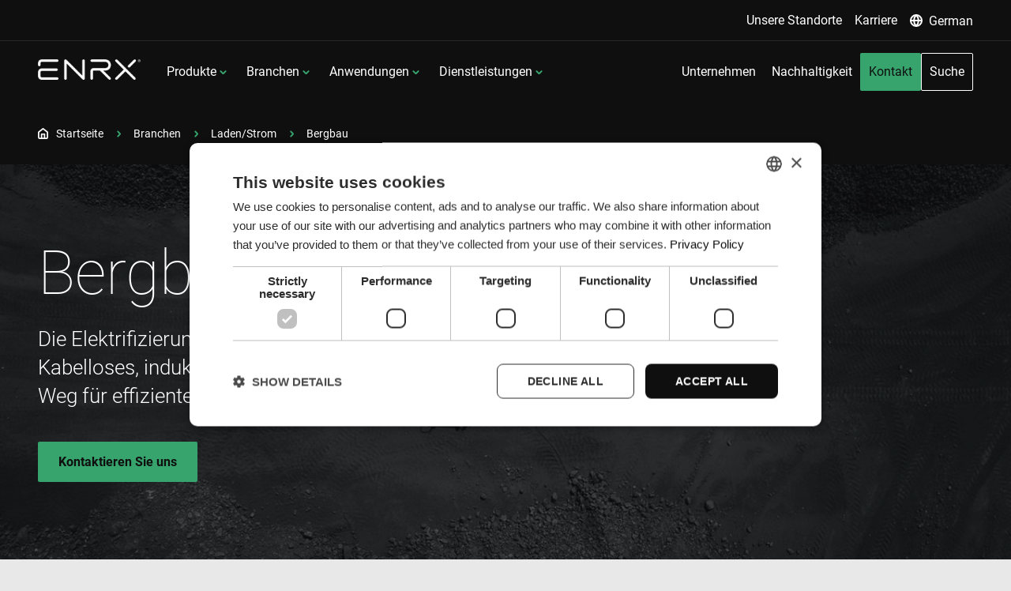

--- FILE ---
content_type: text/html; charset=utf-8
request_url: https://www.enrx.com/de-DE/Industries/Inductive-charging-and-power/Mining
body_size: 12072
content:
<!DOCTYPE html>
<html lang="de-DE">
<head>
    <meta charset="utf-8">
    <meta http-equiv="X-UA-Compatible" content="IE=edge">
    <meta name="viewport" content="width=device-width, initial-scale=1">
    <meta property="og:title" content="Kabellose induktive Ladel&#xF6;sungen f&#xFC;r Bergbauausr&#xFC;stung | ENRX" />
    <meta property="og:description" content="Entdecken Sie die kabellosen induktiven Ladesysteme von ENRX f&#xFC;r Bergbaufahrzeuge und -ger&#xE4;te, die Effizienz und Sicherheit im Bergbau steigern. Kontaktieren Sie uns noch heute!" />
    <meta property="og:image" content="https://www2.enrx.com/-/jssmedia/Images/Induction-heating-and-charing-applications/ENRX-Static-or-dynamic-charging-for-mining-equipment.jpg" />
    <meta property="og:image:width" content="1200" />
    <meta property="og:image:height" content="630" />
    
    <title>Kabellose induktive Ladel&#xF6;sungen f&#xFC;r Bergbauausr&#xFC;stung | ENRX</title>
    <meta name="description" content="Entdecken Sie die kabellosen induktiven Ladesysteme von ENRX f&#xFC;r Bergbaufahrzeuge und -ger&#xE4;te, die Effizienz und Sicherheit im Bergbau steigern. Kontaktieren Sie uns noch heute!" />
    <link rel="icon" type="image/x-icon" href="/favicon.ico">
    <link rel="apple-touch-icon" sizes="180x180" href="/Enrx-favicons.png">
        <link rel="alternate" href="https://www.enrx.com/en/Industries/Inductive-charging-and-power/Mining" hreflang="en" />
    <link rel="alternate" href="https://www.enrx.com/de-DE/Industries/Inductive-charging-and-power/Mining" hreflang="de-DE" />
    <link rel="alternate" href="https://www.enrx.com/es-ES/Industries/Inductive-charging-and-power/Mining" hreflang="es-ES" />
    <link rel="alternate" href="https://www.enrx.com/fr-FR/Industries/Inductive-charging-and-power/Mining" hreflang="fr-FR" />
    <link rel="alternate" href="https://www.enrx.com/it-IT/Industries/Inductive-charging-and-power/Mining" hreflang="it-IT" />
    <link rel="alternate" href="https://www.enrx.com/ja-JP/Industries/Inductive-charging-and-power/Mining" hreflang="ja-JP" />
    <link rel="alternate" href="https://www.enrx.com/pl-PL/Industries/Inductive-charging-and-power/Mining" hreflang="pl-PL" />
    <link rel="alternate" href="https://www.enrx.com/pt-PT/Industries/Inductive-charging-and-power/Mining" hreflang="pt-PT" />
    <link rel="alternate" href="https://www.enrx.com/sv-SE/Industries/Inductive-charging-and-power/Mining" hreflang="sv-SE" />
    <link rel="alternate" href="https://www.enrx.com/en/Industries/Inductive-charging-and-power/Mining" hreflang="x-default" />

   
    <script src="https://mktdplp102cdn.azureedge.net/public/latest/js/form-loader.js?v=1.84.2007" async defer type="5599861e030fd58bdb4fd945-text/javascript"></script>
    <script src="https://mktdplp102cdn.azureedge.net/public/latest/js/ws-tracking.js?v=1.84.2007" async defer type="5599861e030fd58bdb4fd945-text/javascript"></script>
    <script src="https://www.google.com/recaptcha/api.js?render=6LcIxS4pAAAAAFvvP0EYJVIzqTt9HildAx1fMjwC" async defer type="5599861e030fd58bdb4fd945-text/javascript"></script>
    <script src="https://cxppusa1formui01cdnsa01-endpoint.azureedge.net/eur/FormLoader/FormLoader.bundle.js" async defer type="5599861e030fd58bdb4fd945-text/javascript"></script>
    
        <script type="5599861e030fd58bdb4fd945-text/javascript">
            const contactBannerChecker = document.querySelector('.component-contact-banner');
            if (contactBannerChecker) {
                document.addEventListener("d365mkt-afterformload", function (event) {
                    (function (w, d, s, l, i) {
                        w[l] = w[l] || []; w[l].push({
                            'gtm.start':
                                new Date().getTime(), event: 'gtm.js'
                        }); var f = d.getElementsByTagName(s)[0],
                            j = d.createElement(s), dl = l != 'dataLayer' ? '&l=' + l : ''; j.async = true; j.src =
                                'https://www.googletagmanager.com/gtm.js?id=' + i + dl; f.parentNode.insertBefore(j, f);
                    })(window, document, 'script', 'dataLayer', 'GTM-WBHVS2H6');
                });
            } else {
                (function (w, d, s, l, i) {
                    w[l] = w[l] || []; w[l].push({
                        'gtm.start':
                            new Date().getTime(), event: 'gtm.js'
                    }); var f = d.getElementsByTagName(s)[0],
                        j = d.createElement(s), dl = l != 'dataLayer' ? '&l=' + l : ''; j.async = true; j.src =
                            'https://www.googletagmanager.com/gtm.js?id=' + i + dl; f.parentNode.insertBefore(j, f);
                })(window, document, 'script', 'dataLayer', 'GTM-WBHVS2H6');

            }
        </script>
        <script type="5599861e030fd58bdb4fd945-text/javascript" charset="UTF-8" src="https://cdn.cookie-script.com/s/c2b7d5a8493d56b465c54246db66c381.js"></script>
<script defer src="/script/bundle.2032d0964c5ab96bbe0e.js" type="5599861e030fd58bdb4fd945-text/javascript"></script><link href="/style/styles.bccdf77a472c305283d4.css" rel="stylesheet"></head>

<body class="">
    <!-- Google Tag Manager (noscript) -->
    <noscript>
        <iframe src="https://www.googletagmanager.com/ns.html?id=GTM-WBHVS2H6"
                height="0" width="0" style="display:none;visibility:hidden"></iframe>
    </noscript>
    <!-- End Google Tag Manager (noscript) -->
    

<header data-elastic-exclude>
    

<a href="#main" data-plugin="skiptocontent" class="a11y-skip-to-main-content">zum Hauptinhalt</a>

<nav class="navigation" data-plugin="navigation">
    <div class="navigation__wrapper">
        <div class="navigation__mini">
            <ul>
                    <li class="">
                        <a class="mm-text-link" href="/de-DE/Our-offices">
                                <span>
                                    Unsere Standorte
                                </span>
                        </a>
                    </li>
                    <li class="">
                        <a class="mm-text-link" href="/de-DE/Career">
                                <span>
                                    Karriere
                                </span>
                        </a>
                    </li>
                <li>
                    <div class="language-dropdown-desktop">
    <button class="language-dropdown-desktop__button mm-text-link js-toggle-language-dropdown" aria-expanded="false" aria-haspopup="true">
        <span class="mm-text-link__icon">
            <svg xmlns="http://www.w3.org/2000/svg" aria-hidden="true" width="16" height="16" viewBox="0 0 16 16">
                <g transform="translate(-1 -1)">
                    <circle cx="7" cy="7" r="7" transform="translate(2 2)" fill="none" stroke="#fff" stroke-linecap="round" stroke-linejoin="round" stroke-width="2"></circle>
                    <line x2="14" transform="translate(2 9)" fill="none" stroke="#fff" stroke-linecap="round" stroke-linejoin="round" stroke-width="2"></line>
                    <path d="M10.965,2A10.4,10.4,0,0,1,13.93,9a10.4,10.4,0,0,1-2.965,7A10.4,10.4,0,0,1,8,9a10.4,10.4,0,0,1,2.965-7Z" transform="translate(-1.965 0)" fill="none" stroke="#fff" stroke-linecap="round" stroke-linejoin="round" stroke-width="2"></path>
                </g>
            </svg>
        </span>

        <span class="mm-text-link__text">
German        </span>
    </button>
    <div class="language-dropdown-desktop__links" tabindex="-1">
        <ul>
                <li>
                    <a class="language-switch-link" href="/en/Industries/Inductive-charging-and-power/Mining">
                            <span class="language-switch-link__title">English</span>
                    </a>
                </li>
                <li>
                    <a class="language-switch-link" href="/de-DE/Industries/Inductive-charging-and-power/Mining">
                            <span class="language-switch-link__title"><strong>German</strong></span>
                    </a>
                </li>
                <li>
                    <a class="language-switch-link" href="/es-ES/Industries/Inductive-charging-and-power/Mining">
                            <span class="language-switch-link__title">Spanish</span>
                    </a>
                </li>
                <li>
                    <a class="language-switch-link" href="/fr-FR/Industries/Inductive-charging-and-power/Mining">
                            <span class="language-switch-link__title">French</span>
                    </a>
                </li>
                <li>
                    <a class="language-switch-link" href="/it-IT/Industries/Inductive-charging-and-power/Mining">
                            <span class="language-switch-link__title">Italian</span>
                    </a>
                </li>
                <li>
                    <a class="language-switch-link" href="/ja-JP/Industries/Inductive-charging-and-power/Mining">
                            <span class="language-switch-link__title">Japanese</span>
                    </a>
                </li>
                <li>
                    <a class="language-switch-link" href="/pl-PL/Industries/Inductive-charging-and-power/Mining">
                            <span class="language-switch-link__title">Polish</span>
                    </a>
                </li>
                <li>
                    <a class="language-switch-link" href="/pt-PT/Industries/Inductive-charging-and-power/Mining">
                            <span class="language-switch-link__title">Portuguese</span>
                    </a>
                </li>
                <li>
                    <a class="language-switch-link" href="/sv-SE/Industries/Inductive-charging-and-power/Mining">
                            <span class="language-switch-link__title">Swedish</span>
                    </a>
                </li>
                <li>
                    <a href="https://www.enrx.cn" class="language-switch-link">
                        <span class="language-switch-link__title">Chinese</span>
                    </a>
                </li>
        </ul>
    </div>
</div>


                </li>
            </ul>
        </div>
        <div class="navigation__mobile-header">
            <div id="mobile-header-primary" class="mobile-header is-active">
                <a class="mobile-logo" href="/de-DE">
                    <picture>
                        <source srcset="https://www2.enrx.com/-/jssmedia/Images/Logo/ENRX-Induction-heating-and-charging.png?mw=200&amp;mh=35" media="(min-width: 768px)" />
                        <img src="https://www2.enrx.com/-/jssmedia/Images/Logo/ENRX-Induction-heating-and-charging.png?mw=150&amp;mh=30" alt="Logo ENRX Induction heating and Inductive Power Transfer" loading="lazy" />
                    </picture>
                </a>
                <div class="navigation__close-mobile js-close-nav">
                    <button aria-label="Close menu" class="js-close-menu">
                        <svg xmlns="http://www.w3.org/2000/svg" aria-hidden="true" width="24.448" height="24.448" viewBox="0 0 24.448 24.448"><g transform="translate(12.224 -18.588) rotate(45)"><path d="M18,7.5V36.075" transform="translate(3.787)" fill="none" stroke="#fff" stroke-linecap="round" stroke-linejoin="round" stroke-width="3"></path><path d="M7.5,18H36.075" transform="translate(0 3.787)" fill="none" stroke="#fff" stroke-linecap="round" stroke-linejoin="round" stroke-width="3"></path></g></svg>
                    </button>
                </div>
            </div>
            

            <div id="mobile-header-language" class="mobile-header">
                <button class="js-mobile-back button-back">
                    <svg xmlns="http://www.w3.org/2000/svg" width="16" height="16.823" viewBox="0 0 16 16.823"><g transform="translate(0.625 1.412)"><line x2="13.44" transform="translate(0.375 7.278)" fill="none" stroke="#fff" stroke-linecap="round" stroke-width="2"></line><path d="M0,6.182,7,0l7,6.182" transform="translate(14.375) rotate(90)" fill="none" stroke="#fff" stroke-linecap="round" stroke-linejoin="round" stroke-width="2"></path></g>
                    </svg>
                </button>
                <svg xmlns="http://www.w3.org/2000/svg" class="globe" width="32" height="32" viewBox="0 0 32 32"><g transform="translate(-1 -1)"><circle cx="15" cy="15" r="15" transform="translate(2 2)" fill="none" stroke="#fff" stroke-linecap="round" stroke-linejoin="round" stroke-width="2"></circle><line x2="30" transform="translate(2 17)" fill="none" stroke="#fff" stroke-linecap="round" stroke-linejoin="round" stroke-width="2"></line><path d="M14.272,2a21.992,21.992,0,0,1,6.272,14.808,21.992,21.992,0,0,1-6.272,14.808A21.992,21.992,0,0,1,8,16.808,21.992,21.992,0,0,1,14.272,2Z" transform="translate(2.535 0)" fill="none" stroke="#fff" stroke-linecap="round" stroke-linejoin="round" stroke-width="2"></path></g></svg>
            </div>
        </div>
        <div class="navigation__logo-nav-wrap">
            <div class="navigation__logo">
                <a href="/de-DE">
                <picture>
                        <source srcset="https://www2.enrx.com/-/jssmedia/Images/Logo/ENRX-Induction-heating-and-charging.png?mw=200&amp;mh=35" media="(min-width: 768px)" />
                        <img src="https://www2.enrx.com/-/jssmedia/Images/Logo/ENRX-Induction-heating-and-charging.png?mw=150&amp;mh=30" alt="Logo ENRX Induction heating and Inductive Power Transfer" loading="lazy" />
                    </picture>
                
                </a>
                <div class="navigation__toggle">
                    <button class="js-mobile-toggle" aria-label="Open menu" aria-expanded="false">
                       <svg aria-hidden="true" xmlns="http://www.w3.org/2000/svg" width="30" height="21" viewBox="0 0 30 21"><g transform="translate(-3 -7.5)"><path d="M4.5,18h27" fill="none" stroke="#fff" stroke-linecap="round" stroke-linejoin="round" stroke-width="3"></path><path d="M4.5,9h27" fill="none" stroke="#fff" stroke-linecap="round" stroke-linejoin="round" stroke-width="3"></path><path d="M4.5,27h27" fill="none" stroke="#fff" stroke-linecap="round" stroke-linejoin="round" stroke-width="3"></path></g></svg>
                    </button>
                 </div>
            </div>
            <div class="navigation__main-wrap">
                <div class="navigation__left">
                    <ul>
                        

            <li>
            <button class="js-toggle-submenu js-toggle-products mobile-nav-style" aria-controls="menu-04430136-08d5-457a-b31b-66a56d421115" data-target="menu-04430136-08d5-457a-b31b-66a56d421115" aria-haspopup="true">
                    Produkte
                </button>
                <ul id="menu-04430136-08d5-457a-b31b-66a56d421115">
                    <li>
                            <button aria-expanded="false" aria-controls="tab-6e17b18d-d12a-444d-8242-b6dae7a9a659" class="js-toggle-subsub-menu toggle-submenu-button mobile-nav-style" data-target="tab-6e17b18d-d12a-444d-8242-b6dae7a9a659" data-title="Erw&#xE4;rmungsprodukte" data-desc="Entdecken Sie unsere vollst&#xE4;ndige Produktpalette f&#xFC;r Induktionserw&#xE4;rmung, darunter HardLine, HeatLine, Minac, Sinac und Weldac sowie unsere eigenst&#xE4;ndigen Produkte. Effiziente, pr&#xE4;zise und zuverl&#xE4;ssige L&#xF6;sungen f&#xFC;r industrielle Heizanforderungen.">
                                Erw&#xE4;rmungsprodukte
                            </button>
                            <div class="wrap" id="tab-6e17b18d-d12a-444d-8242-b6dae7a9a659">
                                <ul class="mobile-1">
                                            <li class="">
                                                <a href="/de-DE/Induction-Products/Induction-heating-equipment/Ventac-aircooled-induction-heating-system">Ventac:  Luftgek&#xFC;hltes Induktionserw&#xE4;rmungssystem</a>
                                            </li>
                                            <li class="">
                                                <a href="/de-DE/Induction-Products/Induction-heating-equipment/Hardline">HardLine: Induktionsh&#xE4;rtemaschinen</a>
                                            </li>
                                            <li class="">
                                                <a href="/de-DE/Induction-Products/Induction-heating-equipment/HeatLine">HeatLine: Induktionserw&#xE4;rmungsanlagen</a>
                                            </li>
                                            <li class="">
                                                <a href="/de-DE/Induction-Products/Induction-heating-equipment/Minac-Mobile-induction-heating-equipment">Minac: Mobile Induktionserw&#xE4;rmungssysteme</a>
                                            </li>
                                            <li class="">
                                                <a href="/de-DE/Induction-Products/Induction-heating-equipment/Sinac-Stationary-induction-heating-systems">Sinac: Station&#xE4;re Induktionserw&#xE4;rmungssysteme</a>
                                            </li>
                                            <li class="">
                                                <a href="/de-DE/Induction-Products/Induction-heating-equipment/Weldac-Tube-welders">Weldac: Rohrschwei&#xDF;anlage</a>
                                            </li>
                                            <li class="">
                                                <a href="/de-DE/Induction-Products/Induction-heating-equipment/Induction-heating-coils">Induktoren</a>
                                            </li>
                                            <li class="">
                                                <a href="/de-DE/Induction-Products/Induction-heating-equipment/Consumables">Verbrauchsmaterialien f&#xFC;r das Rohrschwei&#xDF;en</a>
                                            </li>
                                    <li>
                                        <a class="button-light" data-button="text" href="/de-DE/Induction-Products/Induction-heating-equipment">View all Erw&#xE4;rmungsprodukte</a>
                                    </li>
                                </ul>
                                <ul class="featured-content-ul">
                                        <li>
                                            <a href="/de-DE/Induction-Services/Service-Level-Agreement" class="featured-card">
                                                <span class="featured-card__overline overline">ENRX | Ma&#xDF;geschneiderte Service Level Agreements</span>
                                                <div class="featured-card__image">
                                                   <picture>
                                                        <source srcset="https://www2.enrx.com/-/jssmedia/Service/enrx-preventive-maintenance-repair-induction-equipment.jpg?mw=496&amp;mh=314" media="(min-width: 1200px)" />
                                                        <img src="https://www2.enrx.com/-/jssmedia/Service/enrx-preventive-maintenance-repair-induction-equipment.jpg?mw=640&amp;mh=1024" alt="ENRX technicians performing preventive maintenance and repair work on induction heating equipment to ensure reliable system performance." loading="lazy"/>
                                                    </picture>
                                
                                                </div>
                                                <div class="featured-card__content">
                                                    <p class="h6">Service Level Agreements (SLA) ma&#xDF;geschneidert f&#xFC;r Ihr Unternehmen</p>
                                                    <p>Steigern Sie die Systemzuverl&#xE4;ssigkeit und reduzieren Sie Ausfallzeiten mit den ma&#xDF;geschneiderten Service Level Agreements (SLA) von ENRX. Erfahren Sie, wie proaktive Wartung Ihre Betriebsabl&#xE4;ufe effizient h&#xE4;lt.</p>
                                                </div>
                                            </a>
                                        </li>
                                </ul>
                            </div>
                            <button aria-expanded="false" aria-controls="tab-a6ea2330-eae0-47b8-9f59-4dac7301d5c2" class="js-toggle-subsub-menu toggle-submenu-button mobile-nav-style" data-target="tab-a6ea2330-eae0-47b8-9f59-4dac7301d5c2" data-title="Induktives Laden und Stromversorgungsprodukte" data-desc="Entdecken Sie unser Sortiment an kabellosen Ladel&#xF6;sungen im Bereich E-Mobilit&#xE4;t sowie unsere kontaktlosen Spannungsversorgungssysteme f&#xFC;r industrielle Boden- und Schienenanwendungen. ">
                                Induktives Laden und Stromversorgungsprodukte
                            </button>
                            <div class="wrap" id="tab-a6ea2330-eae0-47b8-9f59-4dac7301d5c2">
                                <ul class="mobile-1">
                                            <li class="">
                                                <a href="/de-DE/Induction-Products/Inductive-power-transfer/ENRMOVE-wireless-charging">ENRMOVE: Wireless charging for forklifts, AGVs and mobile robots </a>
                                            </li>
                                            <li class="">
                                                <a href="/de-DE/Induction-Products/Inductive-power-transfer/PWRMOVE-Contactless-power-supply">PWRMOVE Contactless power supply for rail-mounted transportation systems</a>
                                            </li>
                                            <li class="">
                                                <a href="/de-DE/Induction-Products/Inductive-power-transfer/Charge-Heavy-Duty">Hochleistungsladen: Induktives, kabelloses Laden</a>
                                            </li>
                                            <li class="">
                                                <a href="/de-DE/Induction-Products/Inductive-power-transfer/Electric-roadway">Elektrischer Fahrweg: Dynamisches kabelloses Laden</a>
                                            </li>
                                            <li class="">
                                                <a href="/de-DE/Induction-Products/Inductive-power-transfer/Power-Floor-Contactless-power-supply">Power Floor: Kontaktlose Spannungsversorgung </a>
                                            </li>
                                            <li class="">
                                                <a href="/de-DE/Induction-Products/Inductive-power-transfer/Power-Rail-Contactless-power-supply">Power Rail: Kontaktlose Spannungsversorgung </a>
                                            </li>
                                    <li>
                                        <a class="button-light" data-button="text" href="/de-DE/Induction-Products/Inductive-power-transfer">View all Induktives Laden und Stromversorgungsprodukte</a>
                                    </li>
                                </ul>
                                <ul class="featured-content-ul">
                                        <li>
                                            <a href="/de-DE/Induction-Services/Service-Level-Agreement" class="featured-card">
                                                <span class="featured-card__overline overline">ENRX | Ma&#xDF;geschneiderte Service Level Agreements</span>
                                                <div class="featured-card__image">
                                                   <picture>
                                                        <source srcset="https://www2.enrx.com/-/jssmedia/Service/enrx-preventive-maintenance-repair-induction-equipment.jpg?mw=496&amp;mh=314" media="(min-width: 1200px)" />
                                                        <img src="https://www2.enrx.com/-/jssmedia/Service/enrx-preventive-maintenance-repair-induction-equipment.jpg?mw=640&amp;mh=1024" alt="ENRX technicians performing preventive maintenance and repair work on induction heating equipment to ensure reliable system performance." loading="lazy"/>
                                                    </picture>
                                
                                                </div>
                                                <div class="featured-card__content">
                                                    <p class="h6">Service Level Agreements (SLA) ma&#xDF;geschneidert f&#xFC;r Ihr Unternehmen</p>
                                                    <p>Steigern Sie die Systemzuverl&#xE4;ssigkeit und reduzieren Sie Ausfallzeiten mit den ma&#xDF;geschneiderten Service Level Agreements (SLA) von ENRX. Erfahren Sie, wie proaktive Wartung Ihre Betriebsabl&#xE4;ufe effizient h&#xE4;lt.</p>
                                                </div>
                                            </a>
                                        </li>
                                </ul>
                            </div>
                        <div class="toggle-submenu-desc js-desc">
                            <p class="h6 js-desc-title"></p>
                            <p class="js-desc-text"></p>
                            <div class="button">
                                <a class="button-light" data-button="text" href="/de-DE/Induction-Products">View all Produkte</a>
                            </div>
                        </div>
                    </li>
                </ul>
            </li>
            <li>
            <button class="js-toggle-submenu js-toggle-products mobile-nav-style" aria-controls="menu-f1c7ccb7-eb6a-4fe6-974f-e353ba494e1d" data-target="menu-f1c7ccb7-eb6a-4fe6-974f-e353ba494e1d" aria-haspopup="true">
                    Branchen
                </button>
                <ul id="menu-f1c7ccb7-eb6a-4fe6-974f-e353ba494e1d">
                    <li>
                            <button aria-expanded="false" aria-controls="tab-36e59458-774f-4202-a633-faaf959de621" class="js-toggle-subsub-menu toggle-submenu-button mobile-nav-style" data-target="tab-36e59458-774f-4202-a633-faaf959de621" data-title="Erw&#xE4;rmungsbranchen" data-desc="Induktionserw&#xE4;rmung wird &#xFC;blicherweise von globalen Automobilmarken, gro&#xDF;en Elektrotechnik-Unternehmen, Herstellern gro&#xDF;er Stahlrohre und -r&#xF6;hren sowie in zahlreichen anderen Industriebereichen weltweit eingesetzt.">
                                Erw&#xE4;rmungsbranchen
                            </button>
                            <div class="wrap" id="tab-36e59458-774f-4202-a633-faaf959de621">
                                <ul class="mobile-1">
                                            <li class="">
                                                <a href="/de-DE/Industries/Induction-heating/Automotive">Automobilindustrie</a>
                                            </li>
                                            <li class="">
                                                <a href="/de-DE/Industries/Induction-heating/Electrotechnical-appliances-and-HVAC">Elektrotechnik, Haushaltsger&#xE4;te und HLK</a>
                                            </li>
                                            <li class="">
                                                <a href="/de-DE/Industries/Induction-heating/Renewable-energy">Erneuerbare Energie </a>
                                            </li>
                                            <li class="">
                                                <a href="/de-DE/Industries/Induction-heating/Tube-and-pipe">Rohre und Rohrleitungen </a>
                                            </li>
                                            <li class="">
                                                <a href="/de-DE/Industries/Induction-heating/Other-important-industries">Weitere wichtige Branchen</a>
                                            </li>
                                    <li>
                                        <a class="button-light" data-button="text" href="/de-DE/Industries/Induction-heating">View all Erw&#xE4;rmungsbranchen</a>
                                    </li>
                                </ul>
                                <ul class="featured-content-ul">
                                        <li>
                                            <a href="/de-DE/Induction-Services/Service-Level-Agreement" class="featured-card">
                                                <span class="featured-card__overline overline">ENRX | Ma&#xDF;geschneiderte Service Level Agreements</span>
                                                <div class="featured-card__image">
                                                   <picture>
                                                        <source srcset="https://www2.enrx.com/-/jssmedia/Service/enrx-preventive-maintenance-repair-induction-equipment.jpg?mw=496&amp;mh=314" media="(min-width: 1200px)" />
                                                        <img src="https://www2.enrx.com/-/jssmedia/Service/enrx-preventive-maintenance-repair-induction-equipment.jpg?mw=640&amp;mh=1024" alt="ENRX technicians performing preventive maintenance and repair work on induction heating equipment to ensure reliable system performance." loading="lazy"/>
                                                    </picture>
                                
                                                </div>
                                                <div class="featured-card__content">
                                                    <p class="h6">Service Level Agreements (SLA) ma&#xDF;geschneidert f&#xFC;r Ihr Unternehmen</p>
                                                    <p>Steigern Sie die Systemzuverl&#xE4;ssigkeit und reduzieren Sie Ausfallzeiten mit den ma&#xDF;geschneiderten Service Level Agreements (SLA) von ENRX. Erfahren Sie, wie proaktive Wartung Ihre Betriebsabl&#xE4;ufe effizient h&#xE4;lt.</p>
                                                </div>
                                            </a>
                                        </li>
                                </ul>
                            </div>
                            <button aria-expanded="false" aria-controls="tab-cc668603-65bc-4e5c-a806-872be69569b8" class="js-toggle-subsub-menu toggle-submenu-button mobile-nav-style" data-target="tab-cc668603-65bc-4e5c-a806-872be69569b8" data-title="Laden/Strom" data-desc="Man geht davon aus, dass induktive Ladevorg&#xE4;nge und induktive Energie&#xFC;bertragung den Wandel in eine kohlenstoffneutrale Zukunft weltweit erheblich beeinflussen werden. ">
                                Laden/Strom
                            </button>
                            <div class="wrap" id="tab-cc668603-65bc-4e5c-a806-872be69569b8">
                                <ul class="mobile-1">
                                            <li class="">
                                                <a href="/de-DE/Industries/Inductive-charging-and-power/Airports">Flugh&#xE4;fen</a>
                                            </li>
                                            <li class="">
                                                <a href="/de-DE/Industries/Inductive-charging-and-power/Amusements-and-entertainment">Freizeit und Unterhaltung</a>
                                            </li>
                                            <li class="">
                                                <a href="/de-DE/Industries/Inductive-charging-and-power/Automotive">Automobilindustrie</a>
                                            </li>
                                            <li class="">
                                                <a href="/de-DE/Industries/Inductive-charging-and-power/E-mobility-and-infrastructure">E-Mobilit&#xE4;t und Infrastruktur</a>
                                            </li>
                                            <li class="">
                                                <a href="/de-DE/Industries/Inductive-charging-and-power/Intralogistics">Intralogistik </a>
                                            </li>
                                            <li class="">
                                                <a href="/de-DE/Industries/Inductive-charging-and-power/Material-handling">Materialhandhabung </a>
                                            </li>
                                            <li class="">
                                                <a href="/de-DE/Industries/Inductive-charging-and-power/Mining">Bergbau </a>
                                            </li>
                                            <li class="">
                                                <a href="/de-DE/Industries/Inductive-charging-and-power/Production-assembly">Produktionsmontage </a>
                                            </li>
                                            <li class="">
                                                <a href="/de-DE/Industries/Inductive-charging-and-power/General-industry">Allgemeine Industrie </a>
                                            </li>
                                    <li>
                                        <a class="button-light" data-button="text" href="/de-DE/Industries/Inductive-charging-and-power">View all Laden/Strom</a>
                                    </li>
                                </ul>
                                <ul class="featured-content-ul">
                                        <li>
                                            <a href="/de-DE/Induction-Services/Service-Level-Agreement" class="featured-card">
                                                <span class="featured-card__overline overline">ENRX | Ma&#xDF;geschneiderte Service Level Agreements</span>
                                                <div class="featured-card__image">
                                                   <picture>
                                                        <source srcset="https://www2.enrx.com/-/jssmedia/Service/enrx-preventive-maintenance-repair-induction-equipment.jpg?mw=496&amp;mh=314" media="(min-width: 1200px)" />
                                                        <img src="https://www2.enrx.com/-/jssmedia/Service/enrx-preventive-maintenance-repair-induction-equipment.jpg?mw=640&amp;mh=1024" alt="ENRX technicians performing preventive maintenance and repair work on induction heating equipment to ensure reliable system performance." loading="lazy"/>
                                                    </picture>
                                
                                                </div>
                                                <div class="featured-card__content">
                                                    <p class="h6">Service Level Agreements (SLA) ma&#xDF;geschneidert f&#xFC;r Ihr Unternehmen</p>
                                                    <p>Steigern Sie die Systemzuverl&#xE4;ssigkeit und reduzieren Sie Ausfallzeiten mit den ma&#xDF;geschneiderten Service Level Agreements (SLA) von ENRX. Erfahren Sie, wie proaktive Wartung Ihre Betriebsabl&#xE4;ufe effizient h&#xE4;lt.</p>
                                                </div>
                                            </a>
                                        </li>
                                </ul>
                            </div>
                        <div class="toggle-submenu-desc js-desc">
                            <p class="h6 js-desc-title"></p>
                            <p class="js-desc-text"></p>
                            <div class="button">
                                <a class="button-light" data-button="text" href="/de-DE/Industries">View all Branchen</a>
                            </div>
                        </div>
                    </li>
                </ul>
            </li>
            <li>
            <button class="js-toggle-submenu js-toggle-products mobile-nav-style" aria-controls="menu-bd9c8267-8b40-46e8-a853-a8d63abf41e7" data-target="menu-bd9c8267-8b40-46e8-a853-a8d63abf41e7" aria-haspopup="true">
                    Anwendungen
                </button>
                <ul id="menu-bd9c8267-8b40-46e8-a853-a8d63abf41e7">
                    <li>
                            <button aria-expanded="false" aria-controls="tab-69cd7500-703d-4dc3-adb1-d01f8a2f5391" class="js-toggle-subsub-menu toggle-submenu-button mobile-nav-style" data-target="tab-69cd7500-703d-4dc3-adb1-d01f8a2f5391" data-title="Erw&#xE4;rmungsanwendungen" data-desc="Von Wasserh&#xE4;hnen bis hin zu Raumschiffen, von Solarzellen bis hin zu Planierraupen und von Windparks bis hin zu Kraftwerken. Induktionserw&#xE4;rmung kann in zahlreichen industriellen Anwendungen eingesetzt werden. ">
                                Erw&#xE4;rmungsanwendungen
                            </button>
                            <div class="wrap" id="tab-69cd7500-703d-4dc3-adb1-d01f8a2f5391">
                                <ul class="mobile-1">
                                            <li class="">
                                                <a href="/de-DE/Induction-Applications/Induction-heating-applications/Annealing-and-normalising">Gl&#xFC;hen und Normalgl&#xFC;hen</a>
                                            </li>
                                            <li class="">
                                                <a href="/de-DE/Induction-Applications/Induction-heating-applications/Bolt-heating">Erw&#xE4;rmung von Schrauben</a>
                                            </li>
                                            <li class="">
                                                <a href="/de-DE/Induction-Applications/Induction-heating-applications/Bonding">Kleben</a>
                                            </li>
                                            <li class="">
                                                <a href="/de-DE/Induction-Applications/Induction-heating-applications/Brazing">Hartl&#xF6;ten</a>
                                            </li>
                                            <li class="">
                                                <a href="/de-DE/Induction-Applications/Induction-heating-applications/Forging">Schmieden</a>
                                            </li>
                                            <li class="">
                                                <a href="/de-DE/Induction-Applications/Induction-heating-applications/Hardening">H&#xE4;rten</a>
                                            </li>
                                            <li class="">
                                                <a href="/de-DE/Induction-Applications/Induction-heating-applications/Melting">Schmelzen</a>
                                            </li>
                                            <li class="">
                                                <a href="/de-DE/Induction-Applications/Induction-heating-applications/Paint-and-coating-removal">Entlackung und Entschichten</a>
                                            </li>
                                            <li class="">
                                                <a href="/de-DE/Induction-Applications/Induction-heating-applications/Post-heating">Nachw&#xE4;rmen</a>
                                            </li>
                                            <li class="">
                                                <a href="/de-DE/Induction-Applications/Induction-heating-applications/Pre-heating">Vorw&#xE4;rmen</a>
                                            </li>
                                            <li class="">
                                                <a href="/de-DE/Induction-Applications/Induction-heating-applications/Shrink-fitting">Schrumpfmontage</a>
                                            </li>
                                            <li class="">
                                                <a href="/de-DE/Induction-Applications/Induction-heating-applications/Straightening">Richten</a>
                                            </li>
                                            <li class="">
                                                <a href="/de-DE/Induction-Applications/Induction-heating-applications/Tempering">Anlassen</a>
                                            </li>
                                            <li class="">
                                                <a href="/de-DE/Induction-Applications/Induction-heating-applications/Welding">Schwei&#xDF;en</a>
                                            </li>
                                            <li class="">
                                                <a href="/de-DE/Induction-Applications/Induction-heating-applications/Wire-and-cable-heating">Draht- und Kabelerw&#xE4;rmung</a>
                                            </li>
                                    <li>
                                        <a class="button-light" data-button="text" href="/de-DE/Induction-Applications/Induction-heating-applications">View all Erw&#xE4;rmungsanwendungen</a>
                                    </li>
                                </ul>
                                <ul class="featured-content-ul">
                                        <li>
                                            <a href="/de-DE/Induction-Services/Service-Level-Agreement" class="featured-card">
                                                <span class="featured-card__overline overline">ENRX | Ma&#xDF;geschneiderte Service Level Agreements</span>
                                                <div class="featured-card__image">
                                                   <picture>
                                                        <source srcset="https://www2.enrx.com/-/jssmedia/Service/enrx-preventive-maintenance-repair-induction-equipment.jpg?mw=496&amp;mh=314" media="(min-width: 1200px)" />
                                                        <img src="https://www2.enrx.com/-/jssmedia/Service/enrx-preventive-maintenance-repair-induction-equipment.jpg?mw=640&amp;mh=1024" alt="ENRX technicians performing preventive maintenance and repair work on induction heating equipment to ensure reliable system performance." loading="lazy"/>
                                                    </picture>
                                
                                                </div>
                                                <div class="featured-card__content">
                                                    <p class="h6">Service Level Agreements (SLA) ma&#xDF;geschneidert f&#xFC;r Ihr Unternehmen</p>
                                                    <p>Steigern Sie die Systemzuverl&#xE4;ssigkeit und reduzieren Sie Ausfallzeiten mit den ma&#xDF;geschneiderten Service Level Agreements (SLA) von ENRX. Erfahren Sie, wie proaktive Wartung Ihre Betriebsabl&#xE4;ufe effizient h&#xE4;lt.</p>
                                                </div>
                                            </a>
                                        </li>
                                </ul>
                            </div>
                            <button aria-expanded="false" aria-controls="tab-1d332b1d-cfcf-4e98-96e8-af3f390f1e6e" class="js-toggle-subsub-menu toggle-submenu-button mobile-nav-style" data-target="tab-1d332b1d-cfcf-4e98-96e8-af3f390f1e6e" data-title="Lade- und Stromversorgungsanwendungen" data-desc="Keine mechanischen Verbindungen, keine beweglichen Teile, kein Verschlei&#xDF;risiko, keine menschliche Beteiligung.">
                                Lade- und Stromversorgungsanwendungen
                            </button>
                            <div class="wrap" id="tab-1d332b1d-cfcf-4e98-96e8-af3f390f1e6e">
                                <ul class="mobile-1">
                                            <li class="">
                                                <a href="/de-DE/Induction-Applications/Inductive-charging-and-power-applications/Amusement-rides">Fahrgesch&#xE4;fte</a>
                                            </li>
                                            <li class="">
                                                <a href="/de-DE/Induction-Applications/Inductive-charging-and-power-applications/Automated-Guided-Vehicles">Fahrerloses Transportfahrzeug (FTF)</a>
                                            </li>
                                            <li class="">
                                                <a href="/de-DE/Induction-Applications/Inductive-charging-and-power-applications/Automated-Storage-and-Retrieval-Systems">Regalbedienger&#xE4;t (RBG)</a>
                                            </li>
                                            <li class="">
                                                <a href="/de-DE/Induction-Applications/Inductive-charging-and-power-applications/Buses-and-trucks">Busse und Lastwagen</a>
                                            </li>
                                            <li class="">
                                                <a href="/de-DE/Induction-Applications/Inductive-charging-and-power-applications/Cleanrooms">Reinr&#xE4;ume</a>
                                            </li>
                                            <li class="">
                                                <a href="/de-DE/Induction-Applications/Inductive-charging-and-power-applications/Cross-belt-sorters">Quergurtsorter </a>
                                            </li>
                                            <li class="">
                                                <a href="/de-DE/Induction-Applications/Inductive-charging-and-power-applications/Dynamic-electric-roadway">Dynamischer elektrischer Fahrweg</a>
                                            </li>
                                            <li class="">
                                                <a href="/de-DE/Induction-Applications/Inductive-charging-and-power-applications/Electrified-Monorail-System">Elektrifizierte Monorail-Systeme (EMS)</a>
                                            </li>
                                            <li class="">
                                                <a href="/de-DE/Induction-Applications/Inductive-charging-and-power-applications/Inductive-elevators">Induktive Aufz&#xFC;ge</a>
                                            </li>
                                            <li class="">
                                                <a href="/de-DE/Induction-Applications/Inductive-charging-and-power-applications/Marine-and-ships">Marine und Schiffe</a>
                                            </li>
                                            <li class="">
                                                <a href="/de-DE/Induction-Applications/Inductive-charging-and-power-applications/Mining">Bergbau</a>
                                            </li>
                                            <li class="">
                                                <a href="/de-DE/Induction-Applications/Inductive-charging-and-power-applications/Packaging-and-bottling">Verpackung und Abf&#xFC;llen</a>
                                            </li>
                                            <li class="">
                                                <a href="/de-DE/Induction-Applications/Inductive-charging-and-power-applications/Skillet-conveyor">F&#xF6;rdersysteme </a>
                                            </li>
                                    <li>
                                        <a class="button-light" data-button="text" href="/de-DE/Induction-Applications/Inductive-charging-and-power-applications">View all Lade- und Stromversorgungsanwendungen</a>
                                    </li>
                                </ul>
                                <ul class="featured-content-ul">
                                        <li>
                                            <a href="/de-DE/Induction-Services/Service-Level-Agreement" class="featured-card">
                                                <span class="featured-card__overline overline">ENRX | Ma&#xDF;geschneiderte Service Level Agreements</span>
                                                <div class="featured-card__image">
                                                   <picture>
                                                        <source srcset="https://www2.enrx.com/-/jssmedia/Service/enrx-preventive-maintenance-repair-induction-equipment.jpg?mw=496&amp;mh=314" media="(min-width: 1200px)" />
                                                        <img src="https://www2.enrx.com/-/jssmedia/Service/enrx-preventive-maintenance-repair-induction-equipment.jpg?mw=640&amp;mh=1024" alt="ENRX technicians performing preventive maintenance and repair work on induction heating equipment to ensure reliable system performance." loading="lazy"/>
                                                    </picture>
                                
                                                </div>
                                                <div class="featured-card__content">
                                                    <p class="h6">Service Level Agreements (SLA) ma&#xDF;geschneidert f&#xFC;r Ihr Unternehmen</p>
                                                    <p>Steigern Sie die Systemzuverl&#xE4;ssigkeit und reduzieren Sie Ausfallzeiten mit den ma&#xDF;geschneiderten Service Level Agreements (SLA) von ENRX. Erfahren Sie, wie proaktive Wartung Ihre Betriebsabl&#xE4;ufe effizient h&#xE4;lt.</p>
                                                </div>
                                            </a>
                                        </li>
                                </ul>
                            </div>
                        <div class="toggle-submenu-desc js-desc">
                            <p class="h6 js-desc-title"></p>
                            <p class="js-desc-text"></p>
                            <div class="button">
                                <a class="button-light" data-button="text" href="/de-DE/Induction-Applications">View all Anwendungen</a>
                            </div>
                        </div>
                    </li>
                </ul>
            </li>
            <li>
                    <button class="js-toggle-submenu mobile-nav-style" aria-controls="Dienstleistungen" data-target="menu-89f23dab-c688-4615-bd2d-a73d828e3450" aria-haspopup="true">
                        Dienstleistungen
                    </button>
                    <div class="wrap-nav" id="menu-89f23dab-c688-4615-bd2d-a73d828e3450">
                        <ul class="mobile-2">
                            <div class="toggle-submenu-desc js-desc nospace">
                                <p class="h6 hide-mobile">Dienstleistungen</p>
                                <p class="hide-mobile"></p>
                                    <div class="button hide-mobile">
                                        <a class="button-light remove-focus" data-button="text" href="/de-DE/Induction-Services">View all Dienstleistungen</a>
                                    </div>
                            </div>
                        </ul>
                        <ul class="mobile-3">
                                <li class="">
                                    <a href="/de-DE/Induction-Services/Get-immediate-assistance">Erhalten Sie sofortige Unterst&#xFC;tzung</a>
                                </li>
                                <li class="">
                                    <a href="/de-DE/Induction-Services/Maintenance-and-repair">Wartung und Reparatur</a>
                                </li>
                                <li class="">
                                    <a href="/de-DE/Induction-Services/Commissioning-and-start-up-assistance">Inbetriebnahme und Anlaufunterst&#xFC;tzung</a>
                                </li>
                                <li class="">
                                    <a href="/de-DE/Induction-Services/Consultation">Beratung</a>
                                </li>
                                <li class="">
                                    <a href="/de-DE/Induction-Services/Spare-parts">Ersatzteile</a>
                                </li>
                                <li class="">
                                    <a href="/de-DE/Induction-Services/Coils-and-impeders">Induktoren und Impeder</a>
                                </li>
                                <li class="">
                                    <a href="/de-DE/Induction-Services/Rental-services">Vermietungsdienstleistungen</a>
                                </li>
                                <li class="">
                                    <a href="/de-DE/Induction-Services/Retrofit-and-refurbishment">Nachr&#xFC;stung und &#xDC;berholung</a>
                                </li>
                                <li class="">
                                    <a href="/de-DE/Induction-Services/Service-Level-Agreement">Service Level Agreement (SLA)</a>
                                </li>
                                <li class="button hide-desktop">
                                    <a class="button-light" data-button="text" href="/de-DE/Induction-Services">View all Dienstleistungen</a>
                                </li>
                        </ul>
                        <ul class="featured-content-ul">
                                <li>
                                    <a href="/de-DE/Induction-Services/Service-Level-Agreement" class="featured-card">
                                        <span class="featured-card__overline overline">ENRX | Ma&#xDF;geschneiderte Service Level Agreements</span>
                                        <div class="featured-card__image">
                                            <img src="https://www2.enrx.com/-/jssmedia/Service/enrx-preventive-maintenance-repair-induction-equipment.jpg?mw=100&amp;mh=100" alt="ENRX technicians performing preventive maintenance and repair work on induction heating equipment to ensure reliable system performance." />
                                        </div>
                                        <div class="featured-card__content">
                                            <p class="h6">Service Level Agreements (SLA) ma&#xDF;geschneidert f&#xFC;r Ihr Unternehmen</p>
                                            <p>Steigern Sie die Systemzuverl&#xE4;ssigkeit und reduzieren Sie Ausfallzeiten mit den ma&#xDF;geschneiderten Service Level Agreements (SLA) von ENRX. Erfahren Sie, wie proaktive Wartung Ihre Betriebsabl&#xE4;ufe effizient h&#xE4;lt.</p>
                                        </div>
                                    </a>
                                </li>
                        </ul>
                    </div>
            </li>


                    </ul>
                </div>
                <div class="navigation__right">
                    <ul>
                        

            <li class="">
                <a class="button-light top-level" href="/de-DE/Company" data-button="text">
                    <span>Unternehmen</span>
                </a>
            </li>
            <li class="">
                <a class="button-light top-level" href="/de-DE/Sustainability" data-button="text">
                    <span>Nachhaltigkeit</span>
                </a>
            </li>
            <li class="hide-mobile-item">
                <a class="button-light top-level" href="/de-DE/Contact-us" data-button="primary">
                    <span>Kontakt</span>
                </a>
            </li>
            <li class="">
                <a class="button-light top-level" href="/de-DE/Search" data-button="secondary">
                    <span>Suche</span>
                </a>
            </li>


                        
                    </ul>
                </div>
                <div class="navigation__close js-close-nav">
                    <button class="js-close-desktop-menu">
                        <svg xmlns="http://www.w3.org/2000/svg" width="24.766" height="13.383" aria-hidden="true" viewBox="0 0 24.766 13.383"><path d="M12,28.969,22.969,18,33.938,28.969" transform="translate(-10.586 -17)" fill="none" stroke="#37a46e" stroke-linecap="round" stroke-linejoin="round" stroke-width="2"></path></svg>
                    </button>
                </div>
                <div class="navigation__mini-mobile">
                    <ul class="mobile-mini-toggle">
                            <li class="">
                                <a class="mm-text-link" href="/de-DE/Our-offices">
                                        <span>
                                            Unsere Standorte
                                        </span>
                                </a>
                            </li>
                            <li class="">
                                <a class="mm-text-link" href="/de-DE/Career">
                                        <span>
                                            Karriere
                                        </span>
                                </a>
                            </li>
                        <li>
                            <div class="language-dropdown-desktop">
    <button class="language-dropdown-desktop__button mm-text-link js-toggle-language-dropdown" aria-expanded="false" aria-haspopup="true">
        <span class="mm-text-link__icon">
            <svg xmlns="http://www.w3.org/2000/svg" aria-hidden="true" width="16" height="16" viewBox="0 0 16 16">
                <g transform="translate(-1 -1)">
                    <circle cx="7" cy="7" r="7" transform="translate(2 2)" fill="none" stroke="#fff" stroke-linecap="round" stroke-linejoin="round" stroke-width="2"></circle>
                    <line x2="14" transform="translate(2 9)" fill="none" stroke="#fff" stroke-linecap="round" stroke-linejoin="round" stroke-width="2"></line>
                    <path d="M10.965,2A10.4,10.4,0,0,1,13.93,9a10.4,10.4,0,0,1-2.965,7A10.4,10.4,0,0,1,8,9a10.4,10.4,0,0,1,2.965-7Z" transform="translate(-1.965 0)" fill="none" stroke="#fff" stroke-linecap="round" stroke-linejoin="round" stroke-width="2"></path>
                </g>
            </svg>
        </span>

        <span class="mm-text-link__text">
German        </span>
    </button>
    <div class="language-dropdown-desktop__links" tabindex="-1">
        <ul>
                <li>
                    <a class="language-switch-link" href="/en/Industries/Inductive-charging-and-power/Mining">
                            <span class="language-switch-link__title">English</span>
                    </a>
                </li>
                <li>
                    <a class="language-switch-link" href="/de-DE/Industries/Inductive-charging-and-power/Mining">
                            <span class="language-switch-link__title"><strong>German</strong></span>
                    </a>
                </li>
                <li>
                    <a class="language-switch-link" href="/es-ES/Industries/Inductive-charging-and-power/Mining">
                            <span class="language-switch-link__title">Spanish</span>
                    </a>
                </li>
                <li>
                    <a class="language-switch-link" href="/fr-FR/Industries/Inductive-charging-and-power/Mining">
                            <span class="language-switch-link__title">French</span>
                    </a>
                </li>
                <li>
                    <a class="language-switch-link" href="/it-IT/Industries/Inductive-charging-and-power/Mining">
                            <span class="language-switch-link__title">Italian</span>
                    </a>
                </li>
                <li>
                    <a class="language-switch-link" href="/ja-JP/Industries/Inductive-charging-and-power/Mining">
                            <span class="language-switch-link__title">Japanese</span>
                    </a>
                </li>
                <li>
                    <a class="language-switch-link" href="/pl-PL/Industries/Inductive-charging-and-power/Mining">
                            <span class="language-switch-link__title">Polish</span>
                    </a>
                </li>
                <li>
                    <a class="language-switch-link" href="/pt-PT/Industries/Inductive-charging-and-power/Mining">
                            <span class="language-switch-link__title">Portuguese</span>
                    </a>
                </li>
                <li>
                    <a class="language-switch-link" href="/sv-SE/Industries/Inductive-charging-and-power/Mining">
                            <span class="language-switch-link__title">Swedish</span>
                    </a>
                </li>
                <li>
                    <a href="https://www.enrx.cn" class="language-switch-link">
                        <span class="language-switch-link__title">Chinese</span>
                    </a>
                </li>
        </ul>
    </div>
</div>


                        </li>
                    </ul>
                    <ul class="bottom-mobile-menu">
                            <li class="mobile-top-menu">
                                <a href="/de-DE/Contact-us" class="button button-light" data-button="primary">Kontakt</a>
                            </li>
                </ul>
                </div>
            </div>
        </div>
        
    </div>
</nav>
<nav aria-label="breadcrumb" class="breadcrumbs-wrapper component-holder component-breadcrumbs padding-top-xs padding-bottom-xs" data-theme="theme-dark">
    <div class="component-inner-wrapper">
        <div class="component-inner-air">
            <ol class="breadcrumbs">
                            <li class="breadcrumbs-item">
                                <a href="/de-DE/">
                                    <svg title="Startseite" xmlns="http://www.w3.org/2000/svg" aria-hidden="true" width="14.801" height="16.223" viewBox="0 0 14.801 16.223"><g transform="translate(-256.332 -232.864)"><g transform="translate(252.832 230.864)"><path d="M4.5,7.978,10.9,3l6.4,4.978V15.8a1.422,1.422,0,0,1-1.422,1.422H5.922A1.422,1.422,0,0,1,4.5,15.8Z" fill="none" stroke="#0f0f0f" stroke-linecap="round" stroke-linejoin="round" stroke-width="2"></path><path d="M13.5,24.238V18h4.4v6.238" transform="translate(-4.802 -7.015)" fill="none" stroke="#0f0f0f" stroke-linecap="round" stroke-linejoin="round" stroke-width="2"></path></g></g></svg>
                                    <span class="level-one">Startseite</span>
                                </a>
                            </li>
                        <li class="breadcrumbs-item">
                            <a href="/de-DE/Industries">Branchen</a>
                        </li>
                        <li class="breadcrumbs-item">
                            <a href="/de-DE/Industries/Inductive-charging-and-power">Laden/Strom</a>
                        </li>
                        <li class="breadcrumbs-item breadcrumbs-item--active" aria-current="page">
                            <span>Bergbau </span>
                        </li>
            </ol>
        </div>
    </div>
</nav>
</header>
<main id="main">
    



<section class="component-holder component-fullwidth-placeholder">
    <div class="component-inner-wrapper fullwidth-wrapper" data-width="">
        




<section data-plugin="" id="0113a690-519b-40ce-abea-710a7e162394" class="component-holder component-heroimage padding-top-none padding-bottom-none" data-theme="theme-dark" data-animation="true" data-animation-type="fade-in-bottom" data-animation-targets=".content-holder">
    
    <div class="relative">
            <div class="image-holder" data-height="small" data-width="fullwidth">
                <div class="image">
                    <picture>
                            <source srcset="https://www2.enrx.com/-/jssmedia/Images/Induction-heating-and-charing-applications/ENRX-Wireless-energy-transfer-for-mining-trucks.jpg?mw=1920&amp;mh=1080" media="(min-width: 1920px)" />
                            <source srcset="https://www2.enrx.com/-/jssmedia/Images/Induction-heating-and-charing-applications/ENRX-Wireless-energy-transfer-for-mining-trucks.jpg?mw=1400&amp;mh=1024" media="(min-width: 1400px)" />
                            <source srcset="https://www2.enrx.com/-/jssmedia/Images/Induction-heating-and-charing-applications/ENRX-Wireless-energy-transfer-for-mining-trucks.jpg?mw=1200&amp;mh=878" media="(min-width: 1200px)" />
                            <source srcset="https://www2.enrx.com/-/jssmedia/Images/Induction-heating-and-charing-applications/ENRX-Wireless-energy-transfer-for-mining-trucks.jpg?mw=992&amp;mh=726" media="(min-width: 992px)" />
                            <source srcset="https://www2.enrx.com/-/jssmedia/Images/Induction-heating-and-charing-applications/ENRX-Wireless-energy-transfer-for-mining-trucks.jpg?mw=768&amp;mh=1024" media="(min-width: 768px)" />
                            <img src="https://www2.enrx.com/-/jssmedia/Images/Induction-heating-and-charing-applications/ENRX-Wireless-energy-transfer-for-mining-trucks.jpg?mw=576&amp;mh=812" alt="Wireless energy transfer for mining trucks and equipment"/>
                    </picture>
                </div>
            </div>
                
        <div class="overlay" data-overlay="milddark" data-width="fullwidth"></div>
        <div class="component-inner-wrapper compnent-heroimage-content" data-theme="theme-dark">
            <div class="outer-wrapper">
                <div class="component-inner-air content-wrapper">
                    <div class="content-holder" data-align="left" data-overlay="milddark">
                        
                        <div class="title">
                            <h1 class="h1">Bergbau </h1>
                        </div>
                        <div class="lead">
                            <p>
                                Die Elektrifizierung der Bergbauindustrie ist im Gange. Kabelloses, induktives Laden von Minenfahrzeugen ebnet den Weg für effizienteren und flexibleren Transport. 
                            </p>
                        </div>
                        <div class="buttons">
                            <div class="button" data-button="primary">
                                <a href="/de-DE/Contact-us/Sales-enquiry">Kontaktieren Sie uns</a>
                            </div>
                            <div class="button" data-button="secondary">
                                
                            </div>
                        </div>
                    </div>

    </div>
</section>



<section class="component-holder component-twocolumn-placeholder padding-top-s padding-bottom-s" data-theme="theme-">
    <div class="component-inner-wrapper twocolumn-wrapper" data-width="">
        <div class="column-wrapper twocolumn-placeholder">
            <div class="column col-50">
                



<section class="component-holder component-textblock padding-top- padding-bottom-" data-theme="theme-">
    <div class="component-inner-wrapper textblock-wrapper">
        <div class="component-inner-air">
            <div class="column-wrapper" data-columns="columns-1" data-align="" data-width="">
                <div class="column col-100 content-holder">
                    
                    <div class="title">
                        <h2 class="h2">Einleitung</h2>
                    </div>
                    
                    <div class="richtext" data-list-icon="circle-check">
                        <p>Bergbau ist &auml;u&szlig;erst wichtig f&uuml;r die moderne und k&uuml;nftige Gesellschaft. Von daher wird die Elektrifizierung des Bergbaus zu einer Notwendigkeit. Jahrzehntelang verlie&szlig; sich die Industrie auf dieselbetriebene Maschinen. Sie sind f&uuml;r gew&ouml;hnlich hei&szlig; sowie laut und erzeugen Partikelemissionen. H&ouml;here Nachfragen nach Vorschriften, Arbeitersicherheit und Kosteneffizienz bringen den Bergbau auch in Richtung Elektrifizierung. Kabellose Energie&uuml;bertragung erm&ouml;glicht die Elektrifizierung des Bergbautransports.   </p>
<ul>
    <li>Induktives statisches oder dynamisches Laden von Bergbaufahrzeugen und -ausr&uuml;stung</li>
    <li>Kontaktlose Spannungsversorgung f&uuml;r Schienenf&ouml;rderer und Sortiersysteme</li>
    <li>Kabellose Energie&uuml;bertragung f&uuml;r Kabinen, die sich horizontal und vertikal bewegen</li>
</ul>
                    </div>
                    
                </div>
            </div>
        </div>
    </div>
</section>
            </div>
            <div class="column col-50">
                



<section class="component-holder component-image padding-top- padding-bottom-xs" data-theme="theme-" data-animation="true" data-animation-type="fade-in-bottom" data-animation-targets=".image-holder">
    <div class="component-inner-wrapper image-wrapper">
        <div class="component-inner-air">
            <div class="column-wrapper" data-columns="columns-1">
                <div class="column col-100">
                    <div class="image-holder">
                        <div class="image">
                            <figure>
                                <picture>
                                        <source srcset="https://www2.enrx.com/-/jssmedia/Charge-heavy-duty/ENRX-dynamic-charging-mining-illustration.jpeg?mw=1410&amp;mh=941" media="(min-width: 1920px)" />
                                        <source srcset="https://www2.enrx.com/-/jssmedia/Charge-heavy-duty/ENRX-dynamic-charging-mining-illustration.jpeg?mw=1265&amp;mh=844" media="(min-width: 1400px)" />
                                        <source srcset="https://www2.enrx.com/-/jssmedia/Charge-heavy-duty/ENRX-dynamic-charging-mining-illustration.jpeg?mw=1097&amp;mh=742" media="(min-width: 1200px)" />
                                        <source srcset="https://www2.enrx.com/-/jssmedia/Charge-heavy-duty/ENRX-dynamic-charging-mining-illustration.jpeg?mw=905&amp;mh=605" media="(min-width: 992px)" />
                                        <source srcset="https://www2.enrx.com/-/jssmedia/Charge-heavy-duty/ENRX-dynamic-charging-mining-illustration.jpeg?mw=697&amp;mh=467" media="(min-width: 768px)" />
                                        <img src="https://www2.enrx.com/-/jssmedia/Charge-heavy-duty/ENRX-dynamic-charging-mining-illustration.jpeg?mw=640&amp;mh=1024" alt="Aerial view of a mining site with heavy machinery following a marked path, illustrating the concept of ENRX dynamic wireless charging for off-road vehicles." loading="lazy"/>
                                </picture>
                                
                            </figure>
                        </div>
                    </div>
                </div>
            </div>
        </div>
    </div>
</section>
            </div>
        </div>
    </div>
</section>




<section class="component-holder component-twocolumn-placeholder padding-top- padding-bottom-" data-theme="theme-dark">
    <div class="component-inner-wrapper twocolumn-wrapper" data-width="">
        <div class="column-wrapper twocolumn-placeholder">
            <div class="column col-50">
                



<section class="component-holder component-quicklink padding-top-xs padding-bottom-xs" data-theme="theme-" data-animation="true" data-animation-type="fade-in-bottom" data-animation-targets=".button">
    <div class="component-inner-wrapper quicklink-wrapper">
        <div class="component-inner-air">
            <div class="outer-wrapper">
                <div class="content-holder">
                    <div class="tagline">
                        Zugeh&#xF6;rige Anwendungen
                    </div>
                    <div class="buttons" data-button="secondary">
                        
<div class="button">
    <a href="/de-DE/Induction-Applications/Inductive-charging-and-power-applications/Buses-and-trucks">Busse und Lastwagen </a>
</div>
<div class="button">
    <a href="/de-DE/Induction-Applications/Inductive-charging-and-power-applications/Dynamic-electric-roadway">Dynamischer elektrischer Fahrweg </a>
</div>
<div class="button">
    <a href="/de-DE/Induction-Applications/Inductive-charging-and-power-applications/Electrified-Monorail-System">Elektrifizierte Monorail-Systeme (EMS) </a>
</div>
<div class="button">
    <a href="/de-DE/Induction-Applications/Inductive-charging-and-power-applications/Cross-belt-sorters">Sortiersysteme</a>
</div>
                    </div>
                </div>
            </div>
        </div>
    </div>
</section>
            </div>
            <div class="column col-50">
                



<section class="component-holder component-quicklink padding-top-xs padding-bottom-xs" data-theme="theme-" data-animation="true" data-animation-type="fade-in-bottom" data-animation-targets=".button">
    <div class="component-inner-wrapper quicklink-wrapper">
        <div class="component-inner-air">
            <div class="outer-wrapper">
                <div class="content-holder">
                    <div class="tagline">
                        Zugeh&#xF6;rige Produkte
                    </div>
                    <div class="buttons" data-button="secondary">
                        
<div class="button">
    <a href="/de-DE/Induction-Products/Inductive-power-transfer/Charge-Heavy-Duty">Hochleistungsladen </a>
</div>
<div class="button">
    <a href="/de-DE/Induction-Products/Inductive-power-transfer/Electric-roadway">Elektrischer Fahrweg </a>
</div>
<div class="button">
    <a href="/de-DE/Induction-Products/Inductive-power-transfer/Power-Floor-Contactless-power-supply">Power Floor </a>
</div>
<div class="button">
    <a href="/de-DE/Induction-Products/Inductive-power-transfer/Power-Rail-Contactless-power-supply">Power Rail</a>
</div>
                    </div>
                </div>
            </div>
        </div>
    </div>
</section>
            </div>
        </div>
    </div>
</section>





<section data-plugin="image-gallery" data-testing="tracking-" class="component-holder component-image-gallery padding-top-s padding-bottom-s" data-theme="theme-" data-animation="true" data-animation-type="zoom-in" data-animation-targets=".splide__slide">
    <div class="component-holder">
        <div class="component-inner-wrapper image-wrapper" data-width="">
            <div class="component-inner-air">
                <div class="column-wrapper" data-columns="columns-1">
                    <div class="column col-100 component-holder">
                        <div class="title">
                            <h2 class="h2">Bildergalerie</h2>
                        </div>
                        
                    </div>
                </div>
            </div>
        </div>
    </div>

    <div class="splide-wrap">
        <div class="js-image-gallery splide" aria-label="Bildergalerie">
            <div class="splide__track">
                <ul class="splide__list">
                        <li class="splide__slide" >
                            <div class="gallery-card">
                                <div class="gallery-card__media">
                                    <div class="image" data-image-height="">
                                        <picture>
                                                <source srcset="https://www2.enrx.com/-/jssmedia/Charge-Heavy-Duty/Buses/ENRX_IPT-Charge-Bus_pickup_primary.jpg?mw=697&amp;mh=456" media="(min-width: 1920px)" />
                                                <source srcset="https://www2.enrx.com/-/jssmedia/Charge-Heavy-Duty/Buses/ENRX_IPT-Charge-Bus_pickup_primary.jpg?mw=581&amp;mh=381" media="(min-width: 1400px)" />
                                                <source srcset="https://www2.enrx.com/-/jssmedia/Charge-Heavy-Duty/Buses/ENRX_IPT-Charge-Bus_pickup_primary.jpg?mw=551&amp;mh=362" media="(min-width: 1200px)" />
                                                <source srcset="https://www2.enrx.com/-/jssmedia/Charge-Heavy-Duty/Buses/ENRX_IPT-Charge-Bus_pickup_primary.jpg?mw=581&amp;mh=575" media="(min-width: 768px)" />
                                                <img src="https://www2.enrx.com/-/jssmedia/Charge-Heavy-Duty/Buses/ENRX_IPT-Charge-Bus_pickup_primary.jpg?mw=640&amp;mh=1024" alt="The ENRX system uses a process called inductive charging. Electricity passes through wire coils in the road plates, generating a magnetic field. This field induces a voltage across coils in the vehicle plates and the batteries are charged." loading="lazy" />
                                        </picture>
                                    </div>
                                </div>
                                <div class="gallery-card__content">
                                    <div class="title">
                                        <h3 class="h6">
                                            
                                        </h3>
                                    </div>
                                    <div class="lead">
                                        <p>
                                            ENRX Wireless charging solutions for mining trucks offer improved safety, increased operational efficiency, and reduced costs. They eliminate the need for plugging in and unplugging cords, have greater flexibility, and are more cost-effective.
                                        </p>
                                    </div>
                                </div>
                            </div>
                        </li>
                        <li class="splide__slide" >
                            <div class="gallery-card">
                                <div class="gallery-card__media">
                                    <div class="image" data-image-height="">
                                        <picture>
                                                <source srcset="https://www2.enrx.com/-/jssmedia/Charge-heavy-duty/ENRX-power-transfer-system-that-wirelessly-charges--mining-vehicles.jpeg?mw=697&amp;mh=456" media="(min-width: 1920px)" />
                                                <source srcset="https://www2.enrx.com/-/jssmedia/Charge-heavy-duty/ENRX-power-transfer-system-that-wirelessly-charges--mining-vehicles.jpeg?mw=581&amp;mh=381" media="(min-width: 1400px)" />
                                                <source srcset="https://www2.enrx.com/-/jssmedia/Charge-heavy-duty/ENRX-power-transfer-system-that-wirelessly-charges--mining-vehicles.jpeg?mw=551&amp;mh=362" media="(min-width: 1200px)" />
                                                <source srcset="https://www2.enrx.com/-/jssmedia/Charge-heavy-duty/ENRX-power-transfer-system-that-wirelessly-charges--mining-vehicles.jpeg?mw=581&amp;mh=575" media="(min-width: 768px)" />
                                                <img src="https://www2.enrx.com/-/jssmedia/Charge-heavy-duty/ENRX-power-transfer-system-that-wirelessly-charges--mining-vehicles.jpeg?mw=640&amp;mh=1024" alt="Mining conveyor structure illustrating the type of environment where ENRX wireless power transfer systems enable contactless charging for heavy vehicles." loading="lazy" />
                                        </picture>
                                    </div>
                                </div>
                                <div class="gallery-card__content">
                                    <div class="title">
                                        <h3 class="h6">
                                            
                                        </h3>
                                    </div>
                                    <div class="lead">
                                        <p>
                                            Inductive power transfer systems for conveyors in open pit mining are valuable because they allow for efficient power transfer to the conveyor belt, increasing production and reducing operational costs. The system eliminates the need for costly and sometimes unreliable electrical wiring. It offers a high level of safety, as the power is transmitted through an air gap in the system, eliminating the risk of shock or electrocution.
                                        </p>
                                    </div>
                                </div>
                            </div>
                        </li>
                        <li class="splide__slide" >
                            <div class="gallery-card">
                                <div class="gallery-card__media">
                                    <div class="image" data-image-height="">
                                        <picture>
                                                <source srcset="https://www2.enrx.com/-/jssmedia/Dynamic-Roadway/Dynamic-Roadway-Project-Mannheim-IMG_6024-(2).jpg?mw=697&amp;mh=456" media="(min-width: 1920px)" />
                                                <source srcset="https://www2.enrx.com/-/jssmedia/Dynamic-Roadway/Dynamic-Roadway-Project-Mannheim-IMG_6024-(2).jpg?mw=581&amp;mh=381" media="(min-width: 1400px)" />
                                                <source srcset="https://www2.enrx.com/-/jssmedia/Dynamic-Roadway/Dynamic-Roadway-Project-Mannheim-IMG_6024-(2).jpg?mw=551&amp;mh=362" media="(min-width: 1200px)" />
                                                <source srcset="https://www2.enrx.com/-/jssmedia/Dynamic-Roadway/Dynamic-Roadway-Project-Mannheim-IMG_6024-(2).jpg?mw=581&amp;mh=575" media="(min-width: 768px)" />
                                                <img src="https://www2.enrx.com/-/jssmedia/Dynamic-Roadway/Dynamic-Roadway-Project-Mannheim-IMG_6024-(2).jpg?mw=640&amp;mh=1024" alt="Demonstrating Dynamic charging for highway application" loading="lazy" />
                                        </picture>
                                    </div>
                                </div>
                                <div class="gallery-card__content">
                                    <div class="title">
                                        <h3 class="h6">
                                            
                                        </h3>
                                    </div>
                                    <div class="lead">
                                        <p>
                                            Demonstrating Dynamic charging for highway application
                                        </p>
                                    </div>
                                </div>
                            </div>
                        </li>
                        <li class="splide__slide" >
                            <div class="gallery-card">
                                <div class="gallery-card__media">
                                    <div class="image" data-image-height="">
                                        <picture>
                                                <source srcset="https://www2.enrx.com/-/jssmedia/Power-Rail/Inductive-Elevators/ENRX_IPT-Rail_Elevator-system-Dockland-Hamburg-01.jpg?mw=697&amp;mh=456" media="(min-width: 1920px)" />
                                                <source srcset="https://www2.enrx.com/-/jssmedia/Power-Rail/Inductive-Elevators/ENRX_IPT-Rail_Elevator-system-Dockland-Hamburg-01.jpg?mw=581&amp;mh=381" media="(min-width: 1400px)" />
                                                <source srcset="https://www2.enrx.com/-/jssmedia/Power-Rail/Inductive-Elevators/ENRX_IPT-Rail_Elevator-system-Dockland-Hamburg-01.jpg?mw=551&amp;mh=362" media="(min-width: 1200px)" />
                                                <source srcset="https://www2.enrx.com/-/jssmedia/Power-Rail/Inductive-Elevators/ENRX_IPT-Rail_Elevator-system-Dockland-Hamburg-01.jpg?mw=581&amp;mh=575" media="(min-width: 768px)" />
                                                <img src="https://www2.enrx.com/-/jssmedia/Power-Rail/Inductive-Elevators/ENRX_IPT-Rail_Elevator-system-Dockland-Hamburg-01.jpg?mw=640&amp;mh=1024" alt="Each cabin has its linear drive. Cabins can move both horizontally and vertically. " loading="lazy" />
                                        </picture>
                                    </div>
                                </div>
                                <div class="gallery-card__content">
                                    <div class="title">
                                        <h3 class="h6">
                                            
                                        </h3>
                                    </div>
                                    <div class="lead">
                                        <p>
                                            Each cabin has its linear drive. With inductive power transfer systems, cabins can move both horizontally and vertically. 
                                        </p>
                                    </div>
                                </div>
                            </div>
                        </li>
                </ul>
            </div>
        </div>
    </div>
</section>





<section data-plugin="" class="component-holder component-contact-banner padding-top-s padding-bottom-s" data-theme="theme-dark" data-animation="true" data-animation-type="" data-animation-targets=".column-wrapper">
    <div class="component-inner-wrapper contact-banner-wrapper" data-width="">
        <div class="component-inner-air">
            <div class="column col-100 content-holder">
                <div class="title">
                    <h2 class="h2">Kontaktieren Sie uns</h2>
                </div>
                <div class="lead">
                    <p>
                        Wenn Sie Unterstützung oder Produktinformationen benötigen, kontaktieren Sie uns bitte hier
                    </p>
                </div>
            </div>
         
            <div class="column col-100 form-holder">
                    <div class="dynamic2" data-form-id='a652ca31-33da-ef11-8eea-000d3a3a5aa2' data-form-api-url='https://public-eur.mkt.dynamics.com/api/v1.0/orgs/6b6c7779-007e-4698-a1fd-5d068ee1aff2/landingpageforms' data-cached-form-url='https://assets-eur.mkt.dynamics.com/6b6c7779-007e-4698-a1fd-5d068ee1aff2/digitalassets/forms/a652ca31-33da-ef11-8eea-000d3a3a5aa2'>
                    </div>
            </div>
        </div>
    </div>
</section>
    </div>
</section>
</main>
<footer data-elastic-exclude>
    


<div class="black-bg">
    <section data-plugin="alert cookie" id="id-sitecore" class="component-holder component-footer padding-top-large padding-bottom-large gradient" data-theme="">
        <div class="component-inner-wrapper footer-wrapper">
            <div class="component-inner-air">
                <div class="column-wrapper main-wrapper" data-columns="columns-2">
                    <div class="column col-20 logo-wrapper">
                        <div class="logo">
                            <a href="/de-DE">
                            <picture>
                                <source srcset="https://www2.enrx.com/-/jssmedia/Images/Logo/ENRX-Induction-heating-and-charging.png?mw=270&amp;mh=60" media="(min-width: 768px)" />
                                <img src="https://www2.enrx.com/-/jssmedia/Images/Logo/ENRX-Induction-heating-and-charging.png?mw=355&amp;mh=75" alt="Logo ENRX Induction heating and Inductive Power Transfer" loading="lazy" />
                            </picture>
                            </a>
                        </div>
                    </div>
                    <div class="column col-80">
                        <div class="column-wrapper footer-items" data-columns="columns-2">
                            <div class="column">
                                <div class="footer-menu button menu-left" style="display: flex;">
                                    <ul class="column col-20">
                                            <li><a href="/de-DE/Induction-Products">Produkte</a></li>
                                            <li><a href="/de-DE/Induction-Applications">Anwendungen</a></li>
                                            <li><a href="/de-DE/Industries">Branchen</a></li>
                                            <li><a href="/de-DE/Induction-Services">Dienstleistungen</a></li>
                                            <li><a href="/de-DE/Company">Unternehmen</a></li>
                                    </ul>
                                    <ul class="column col-20">
                                            <li><a href="/de-DE/Sustainability">Nachhaltigkeit</a></li>
                                            <li><a href="/de-DE/Career">Karriere</a></li>
                                            <li><a href="/de-DE/Contact-us">Kontakt</a></li>
                                            <li><a href="/de-DE/Data-privacy-protection">Data privacy</a></li>
                                            <li><a href="/de-DE/Impressum">Impressum</a></li>
                                    </ul>
                                </div>
                            </div>
                            
                        </div>
                    </div>
                </div>
                <div class="column-wrapper list-wrapper" data-columns="columns-2">
                    <div class="column col-20">
                        <div class="footer-menu button row-list socials">
                            <ul>
                                    <li>
                                        <a href="https://www.linkedin.com/company/enrx-group/">
                                            <img alt="LinkedIn" height="27" src="https://www2.enrx.com/-/jssmedia/Images/SocialMediaIcons/LinkedIn.png?h=27&amp;iar=0&amp;w=28&amp;hash=C4CF4DC288825EDE0AF886BDC6727F35" width="28" />
                                        </a>
                                    </li>
                                    <li>
                                        <a href="https://www.youtube.com/@ENRXGroup">
                                            <img alt="YouTube" height="26" src="https://www2.enrx.com/-/jssmedia/Images/SocialMediaIcons/YouTube.png?h=26&amp;iar=0&amp;w=37&amp;hash=EBD315B67ABEE9E6F55547B2C6AC2A1C" width="37" />
                                        </a>
                                    </li>
                            </ul>
                        </div>
                    </div>
                    <div class="column col-80">
                        <div class="column-wrapper" data-columns="columns-2">
                            <div class="column col-80">
                                <div class="footer-menu button row-list policy">
                                    <ul>
                                    </ul>
                                </div>
                            </div>
                            <div class="column col-40">
                                <div class="footer-menu rights">
                                    <p>2023 Enrx All rights reserved</p>
                                </div>
                            </div>
                        </div>
                    </div>
                </div>
            </div>
        </div>
    </section>
</div>
<div class="green-border"></div>
</footer>
<script src="/cdn-cgi/scripts/7d0fa10a/cloudflare-static/rocket-loader.min.js" data-cf-settings="5599861e030fd58bdb4fd945-|49" defer></script><script>(function(){function c(){var b=a.contentDocument||a.contentWindow.document;if(b){var d=b.createElement('script');d.innerHTML="window.__CF$cv$params={r:'9c14413f2998efe9',t:'MTc2ODk3MTY5OQ=='};var a=document.createElement('script');a.src='/cdn-cgi/challenge-platform/scripts/jsd/main.js';document.getElementsByTagName('head')[0].appendChild(a);";b.getElementsByTagName('head')[0].appendChild(d)}}if(document.body){var a=document.createElement('iframe');a.height=1;a.width=1;a.style.position='absolute';a.style.top=0;a.style.left=0;a.style.border='none';a.style.visibility='hidden';document.body.appendChild(a);if('loading'!==document.readyState)c();else if(window.addEventListener)document.addEventListener('DOMContentLoaded',c);else{var e=document.onreadystatechange||function(){};document.onreadystatechange=function(b){e(b);'loading'!==document.readyState&&(document.onreadystatechange=e,c())}}}})();</script></body>
</html>

--- FILE ---
content_type: text/html
request_url: https://assets-eur.mkt.dynamics.com/6b6c7779-007e-4698-a1fd-5d068ee1aff2/digitalassets/forms/a652ca31-33da-ef11-8eea-000d3a3a5aa2
body_size: 22762
content:
<!DOCTYPE html><html><head>
        <meta http-equiv="Content-Type" content="text/html; charset=utf-8">
        <meta name="viewport" content="width=device-width, initial-scale=1.0">
        <title>Marketing Form </title>
        <meta name="referrer" content="never">
        <meta type="xrm/designer/setting" name="type" value="marketing-designer-content-editor-document">
        <meta type="xrm/designer/setting" name="layout-editable" value="marketing-designer-layout-editable">
        
        <style>
        .hide-on-desktop-class {
            display: none !important;
        }
        
            .editor-control-layout html {
                box-sizing: border-box;
                background-color: #fff;
            }
            .editor-control-layout *,
            .editor-control-layout *:before,
            .editor-control-layout *:after {
                box-sizing: inherit;
            }
      
            .marketingForm h1 {
                color: #000;
                margin: 0px;
                padding: 0px;
                width: 100%;
                font-family: "Segoe UI", Arial, sans-serif;
                line-height: 1.25;
                font-size: 28px;
            }
      
            .marketingForm h2 {
                color: #333;
                margin: 0px;
                padding: 0px;
                width: 100%;
                line-height: 1.25;
                font-family: "Segoe UI", Arial, sans-serif;
                font-size: 22px;
            }
      
            .marketingForm h3 {
                color: #000;
                margin: 0px;
                padding: 0px;
                width: 100%;
                line-height: 1.25;
                font-family: "Segoe UI", Arial, sans-serif;
                font-size: 18px;
            }
      
            .marketingForm p {
                margin: 0px;
                padding: 0px;
                line-height: 125%;
                line-height: 1.25;
                font-family: "Segoe UI", Arial, sans-serif;
                font-size: 14px;
            }
      
            .marketingForm a,
            div[data-editorblocktype="Captcha"] td:nth-of-type(2) a {
                text-decoration: none;
                font-family: "Segoe UI", Arial, sans-serif;
                font-size: 14px;
            }
      
            .marketingForm .primaryButtonWrapper,
            .submitButtonWrapper {
                text-align: center;
                margin: 10px 0px;
            }
      
            .marketingForm .primaryButton,
            .submitButton {
                font-family: "Segoe UI", Arial, sans-serif;
                font-weight: 700;
                font-size: 16px;
                line-height: 22px;
                background-color: #2266e3;
                border: none;
                border-radius: 4px;
                color: #ffffff;
                padding: 10px 20px;
                cursor: pointer;
            }
      
            .marketingForm .secondaryButton {
                font-family: "Segoe UI", Arial, sans-serif;
                font-weight: 700;
                font-size: 16px;
                line-height: 22px;
                background-color: #ffffff;
                border: 1px solid #0082dd;
                border-radius: 4px;
                color: #2266e3;
                padding: 10px 20px;
                margin: 0px;
                cursor: pointer;
            }
      
            .marketingForm .error {
                font-family: Arial, Verdana, sans-serif;
                font-weight: bold;
                font-size: 8px;
                margin: 0px;
                padding: 0px;
                color: #a80000;
            }
      
            .zero-state-container span {
                font-family: "Segoe UI", Arial, sans-serif;
                font-weight: 600;
                font-size: 20px;
                line-height: 26px;
                color: #242424;
            }
            form.marketingForm {
                color: #000;
                font-family: "Segoe UI", Arial, sans-serif;
                font-size: 14px;
            }
            [data-layout="true"] {
                margin: 0 auto;
                max-width: 600px;
                background-color: rgba(255, 255, 255, 0);
            }
            div[data-editorblocktype="SubmitButton"] {
                padding: 20px 12%;
            }
            div[data-editorblocktype="Captcha"] {
                padding: 20px 12%;
            }
            div[data-editorblocktype="Captcha"] table,
            div[data-editorblocktype="Captcha"] div > table > tbody > tr > td:nth-of-type(2) {
                width: 100% !important;
            }
            div[data-editorblocktype="Captcha"] div > div > table > tbody > tr:first-of-type > td:last-of-type {
                padding-bottom: 12px !important;
            }
            div[data-editorblocktype="Captcha"] tr[id="wlspispHIPErrorContainer"] {
                margin-top: 20px;
            }
            div[data-editorblocktype="Captcha"] tr[id="wlspispHIPErrorContainer"] td:nth-of-type(2) {
                width: auto !important;
            }
            div[data-editorblocktype="Captcha"] tr[id="wlspispHIPErrorContainer"] img {
                display: flex;
            }
            div[data-editorblocktype="Captcha"] td:nth-of-type(2) > div > div {
                margin-top: 4px;
            }
            div[data-editorblocktype="Captcha"] td:nth-of-type(2) > div > div * {
                font-weight: 400;
            }
            div[data-editorblocktype="Captcha"] td:nth-of-type(2) > div > div b {
                color: #797775;
            }
      
            div[data-editorblocktype="Captcha"] tr:nth-of-type(2) > td {
                height: 0px !important;
            }
            div[data-editorblocktype="Captcha"] td input {
                margin-top: 20px !important;
                padding: 6px 8px !important;
                width: 100% !important;
            }
            div[data-editorblocktype="Captcha"] div[id^="wlspaudioBtnHolder"] {
                display: flex;
                align-items: center;
                justify-content: center;
            }
            div[data-editorblocktype="About"],
            div[data-editorblocktype="Sessions"],
            div[data-editorblocktype="Speakers"] {
                padding: 32px 24px;
            }
            .textFormFieldBlock,
            .dateTimeFormFieldBlock,
            .twoOptionFormFieldBlock,
            .optionSetFormFieldBlock,
            .multiOptionSetFormFieldBlock,
            .lookupFormFieldBlock {
                padding: 20px 30px;
                display: flex;
                flex-direction: column;
                gap: 16px;
            }
      
            table.multi .textFormFieldBlock,
            table.multi .dateTimeFormFieldBlock,
            table.multi .twoOptionFormFieldBlock,
            table.multi .optionSetFormFieldBlock,
            table.multi .multiOptionSetFormFieldBlock,
            table.multi .lookupFormFieldBlock {
                padding: 12px 20px;
            }
            .consentBlock {
                padding: 4px 30px;
            }
      
            .textFormFieldBlock label,
            .dateTimeFormFieldBlock label,
            .lookupFormFieldBlock label,
            .twoOptionFormFieldBlock label.block-label,
            .optionSetFormFieldBlock label.block-label,
            .multiOptionSetFormFieldBlock label.block-label,
            div[data-editorblocktype="Captcha"] label[id^="wlspispHipInstructionContainer"],
            .textFormFieldBlock label *,
            .dateTimeFormFieldBlock label *,
            .lookupFormFieldBlock label *,
            .twoOptionFormFieldBlock label.block-label *,
            .optionSetFormFieldBlock label.block-label *,
            .multiOptionSetFormFieldBlock label.block-label *,
            .consentBlock label p {
                font-family: "Segoe UI", Arial, sans-serif;
                font-size: 16px;
                font-weight: 600;
                color: #323130;
            }
      
            .textFormFieldBlock label,
            .dateTimeFormFieldBlock label,
            .lookupFormFieldBlock label,
            .twoOptionFormFieldBlock label.block-label,
            .optionSetFormFieldBlock label.block-label,
            .multiOptionSetFormFieldBlock label.block-label,
            div[data-editorblocktype="Captcha"] label[id^="wlspispHipInstructionContainer"] {
                display: inline-block;
                margin-top: 4px;
                margin-bottom: 0px;
                margin-left: 0px;
                margin-right: 0px;
                padding: 0px;
                flex: 1;
                width: 100%;
            }
      
            .textFormFieldBlock label > *,
            .dateTimeFormFieldBlock label > *,
            .lookupFormFieldBlock label > *,
            .twoOptionFormFieldBlock label.block-label > *,
            .optionSetFormFieldBlock label.block-label > *,
            .multiOptionSetFormFieldBlock label.block-label > *,
            .consentBlock label > * {
                display: inline-block;
            }
            .textFormFieldBlock label::after,
            .twooption_checkbox label::after,
            .dateTimeFormFieldBlock label::after,
            .lookupFormFieldBlock label::after,
            .twoOptionFormFieldBlock label.block-label::after,
            .twoOptionFormFieldBlock div.twooption_checkbox label::after,
            .optionSetFormFieldBlock label.block-label::after,
            .multiOptionSetFormFieldBlock label.block-label::after,
            .consentBlock label p:first-of-type::after,
            .eventSession label::after,
            div[data-editorblocktype="Captcha"] label[id^="wlspispHipInstructionContainer"]::after {
                width: 22px;
                display: inline-block;
                line-height: 22px;
                text-align: center;
                color: #c33400;
                content: "*";
                visibility: hidden;
            }
            div[data-required].textFormFieldBlock label::after,
            div[data-required].dateTimeFormFieldBlock label::after,
            div[data-required].lookupFormFieldBlock label::after,
            div[data-required] div.twooption_checkbox label::after,
            div[data-required] label.block-label::after,
            div[data-required="true"].consentBlock label p:first-of-type::after,
            div[data-editorblocktype="Captcha"] label[id^="wlspispHipInstructionContainer"]::after {
                visibility: visible;
            }
            .eventSessions div.eventSession div input[type="checkbox"]:checked + label::after {
              visibility: visible;
            }
            .optionSetFormFieldBlock select,
            .textFormFieldBlock input,
            .dateTimeFormFieldBlock input,
            .lookupFormFieldBlock input,
            .marketingForm textarea,
            div[data-editorblocktype="Captcha"] input {
                font-family: "Segoe UI", Arial, sans-serif;
                font-size: 14px;
                padding: 6px 8px;
                background-color: #faf9f8;
                border: 1px solid #e1dfdd;
                border-radius: 2px;
                display: block;
                width: 100%;
                height: 100%;
                box-sizing: border-box;
                font-size: 14px;
                flex: 2 1 20%;
            }
            .optionSetFormFieldBlock select,
            .textFormFieldBlock input::placeholder,
            .dateTimeFormFieldBlock input,
            .lookupFormFieldBlock input::placeholder,
            .marketingForm textarea::placeholder,
            div[data-editorblocktype="Captcha"] input::placeholder {
            }
            .textFormFieldBlock textArea {
                resize: vertical;
                height: 120px;
            }
            .lookupFormFieldBlock input {
                background-image: url(data\003a image/svg+xml\003b base64,[base64]);
                background-repeat: no-repeat;
                background-position-x: 98%;
                background-position-y: center;
                background-size: 1em 1em;
            }
            .optionSetFormFieldBlock select {
                background-image: url(data\003a image/svg+xml\003b base64,[base64]);
                background-repeat: no-repeat;
                background-position-x: 98%;
                background-position-y: center;
                appearance: none;
            }
            .optionSetFormFieldBlock select option {
                background-color: #faf9f8;
            }
            .twoOptionFormFieldBlock div.radiobuttons,
            .twoOptionFormFieldBlock div.twooption_checkbox,
            .optionSetFormFieldBlock div.radiobuttons,
            .multiOptionSetFormFieldBlock fieldset {
                font-family: "Segoe UI", Arial, sans-serif;
                font-size: 14px;
                border: none;
                display: flex;
                flex-direction: column;
                align-items: flex-start;
                padding: 0px;
                gap: 8px;
                flex: 2;
            }
            .twoOptionFormFieldBlock div.radiobuttons,
            .optionSetFormFieldBlock div.radiobuttons,
            .multiOptionSetFormFieldBlock fieldset {
                margin-top: 16px;
            }
            .twoOptionFormFieldBlock div.radiobuttons > div,
            .twoOptionFormFieldBlock div.twooption_checkbox > div,
            .optionSetFormFieldBlock div.radiobuttons > div,
            .multiOptionSetFormFieldBlock fieldset > div,
            .consentBlock > div {
                display: flex;
                flex-direction: row;
                align-items: center;
                padding: 0px;
                gap: 8px;
            }
            .twoOptionFormFieldBlock div.radiobuttons div label,
            .optionSetFormFieldBlock div.radiobuttons div label {
                font-family: "Segoe UI", Arial, sans-serif;
                font-size: 14px;
                font-weight: 400;
                line-height: 20px;
            }
            .twoOptionFormFieldBlock div.twooption_checkbox div label,
            .twoOptionFormFieldBlock div.twooption_checkbox div label div,
            .consentBlock div label p {
                font-family: "Segoe UI", Arial, sans-serif;
                font-size: 14px;
                font-weight: 400;
                line-height: 20px;
            }
      
            .eventSessions div.eventSession div label,
            .eventSessions div.eventSession div label div {
                font-family: "Segoe UI", Arial, sans-serif;
                font-size: 14px;
                font-weight: bold;
                line-height: 20px;
            }
      
            .multiOptionSetFormFieldBlock fieldset > div > label {
                font-weight: 400;
                font-size: 14px;
                line-height: 20px;
            }
      
            .optionSetFormFieldBlock div.radiobuttons div input[type="radio"]:checked + label,
            .twoOptionFormFieldBlock div.radiobuttons div input[type="radio"]:checked + label {
            }
      
            .twoOptionFormFieldBlock div.twooption_checkbox div input[type="checkbox"]:checked + label,
            .twoOptionFormFieldBlock div.twooption_checkbox div input[type="checkbox"]:checked + label div,
            .consentBlock div input[type="checkbox"]:checked + label p {
            }
      
            .eventSessions div.eventSession div input[type="checkbox"]:checked + label, .eventSessions div.eventSession div input[type="checkbox"]:checked + label div {
              text-decoration: none;
              font-weight: 400;
              color: #000
            }
      
            .twoOptionFormFieldBlock div.radiobuttons,
            .optionSetFormFieldBlock div.radiobuttons {
                padding: 0px;
                margin: 0px;
                border-radius: 0px;
            }
            
            .twoOptionFormFieldBlock div.twooption_checkbox > div, .consentBlock > div {
                width: 100%;
                border-radius: 0px;
                background-color: transparent;
            }
      
            .eventSessions div.eventSession > div {
                width: 100%;
                border-radius: 0px;
                background-color: transparent;
            }
      
            .twoOptionFormFieldBlock div.radiobuttons div,
            .optionSetFormFieldBlock div.radiobuttons div {
                width: 100%;
            }
      
            .twoOptionFormFieldBlock div.twooption_checkbox div,
            .consentBlock div {
                padding: 0px;
                margin: 0px;
            }
            .eventSessions div.eventSession div {
                padding: 0px;
                margin: 0px;
            }
            
            .twoOptionFormFieldBlock div.radiobuttons div input,
            .twoOptionFormFieldBlock div.twooption_checkbox div input,
            .optionSetFormFieldBlock div.radiobuttons div input,
            .multiOptionSetFormFieldBlock fieldset > div > input[type="checkbox"],
            .eventSession > div > input[type="checkbox"],
            .consentBlock div input {
                margin: 0px;
                box-sizing: border-box;
                width: 20px;
                height: 20px;
                border: 1px solid #323130;
                border-radius: 2px;
                accent-color: #0078d4;
                flex-shrink: 0;
            }
            .eventSessions {
                font-size: 16px;
                line-height: 1.2;
                border: none
            }
            .eventSession label b {
              display:inline
            }
            .eventSession > div > input[type="checkbox"] {
                float: right;
            }
            .marketingForm [dir="rtl"],
            .marketingForm [dir="rtl"] * {
                text-align: right;
            }
            .marketingForm s span {
                text-decoration: line-through;
            }
            .marketingForm u span {
                text-decoration: underline;
            }
            .dividerWrapper p span {
                line-height: 0px;
            }
            .marketingForm ul,
            .marketingForm ol {
                margin-top: 15px;
                margin-bottom: 15px;
                line-height: 125%;
                line-height: 1.25;
                padding-inline-end: 0px !important;
            }
            .marketingForm p img {
                max-width: 100%;
            }
            .marketingForm u a {
                text-decoration: underline;
            }
            .marketingForm .imageWrapper a img {
                text-decoration: none;
                border: 0px;
            }
            .marketingForm th.columnContainer,
            .marketingForm th.inner {
                font-weight: normal;
                text-align: left;
            }
            .marketingForm [dir="rtl"] th.columnContainer,
            .marketingForm [dir="rtl"] th.inner {
                font-weight: normal;
                text-align: right;
            }
            @media only screen and (max-width: 768px) {
                .marketingForm a span {
                    line-height: inherit !important;
                }
                .marketingForm .multi table {
                    table-layout: fixed;
                    height: auto !important;
                }
                .marketingForm .multi td {
                    width: auto !important;
                    min-height: auto !important;
                }
                .marketingForm .multi tbody,
                .marketingForm .multi tbody tr,
                .marketingForm .multi tbody tr td,
                .marketingForm .multi tbody tr th,
                .marketingForm .outer tbody,
                .marketingForm .outer tbody tr,
                .marketingForm .outer tbody tr td,
                .marketingForm .outer tbody tr th {
                    display: block;
                    box-sizing: border-box;
                    height: auto !important;
                    min-height: auto !important;
                }
                .marketingForm .wrap-section .multi tbody,
                .marketingForm .wrap-section .multi tbody tr,
                .marketingForm .wrap-section .multi tbody tr td,
                .marketingForm .wrap-section .multi tbody tr th,
                .marketingForm .wrap-section .outer tbody,
                .marketingForm .wrap-section .outer tbody tr,
                .marketingForm .wrap-section .outer tbody tr td,
                .marketingForm .wrap-section .outer tbody tr th {
                    width: 100% !important;
                }
                .marketingForm .multi .inner {
                    height: auto !important;
                    min-height: auto !important;
                }
                .marketingForm .tbContainer .inner {
                    box-sizing: border-box;
                }
                .marketingForm .outer {
                    width: 100% !important;
                }
                .marketingForm .tbContainer .columnContainer table {
                    table-layout: fixed !important;
                }
                .marketingForm .innerTable {
                    min-height: auto !important;
                }
                .marketingForm .no-wrap-section .outer {
                    display: table !important;
                }
                .marketingForm .no-wrap-section .multi table {
                    height: 100% !important;
                }
                .marketingForm .no-wrap-section .multi tbody,
                .marketingForm .no-wrap-section .outer tbody {
                    display: table-row-group !important;
                    width: 100% !important;
                }
                .marketingForm .no-wrap-section .multi tbody tr,
                .marketingForm .no-wrap-section .outer tbody tr {
                    display: table-row !important;
                    width: 100% !important;
                }
                .marketingForm .no-wrap-section .multi tbody tr td,
                .marketingForm .no-wrap-section .multi tbody tr th,
                .marketingForm .no-wrap-section .outer tbody tr td,
                .marketingForm .no-wrap-section .outer tbody tr th {
                    display: table-cell !important;
                }
                .marketingForm .no-wrap-section.columns-equal-class .outer tbody tr td,
                .marketingForm .no-wrap-section.columns-equal-class .outer tbody tr th {
                    height: 0px !important;
                }
                .marketingForm .no-wrap-section .outer tbody tr td.inner,
                .marketingForm .no-wrap-section .outer tbody tr th.inner {
                    width: 100% !important;
                    height: auto !important;
                }
                .marketingForm a[x-apple-data-detectors] {
                    color: inherit !important;
                    text-decoration: none !important;
                    font-size: inherit !important;
                    font-family: inherit !important;
                    font-weight: inherit !important;
                    line-height: inherit !important;
                }
            .tbContainer {display: block !important;}
            a span {
                line-height: inherit !important;
            }
            .multi table {
                table-layout: fixed;
                height:auto !important;
            }
            .multi td {
                width: auto !important;
                min-height: 0px !important;
            }
            .multi tbody,
            .multi tbody tr,
            .multi tbody tr td,
            .multi tbody tr th,
            .outer tbody,
            .outer tbody tr,
            .outer tbody tr td,
            .outer tbody tr th {
                display: block !important;
                box-sizing: border-box;
                height: auto !important;
                min-height: 0px !important;
            }
            .wrap-section .multi tbody,
            .wrap-section .multi tbody tr,
            .wrap-section .multi tbody tr td,
            .wrap-section .multi tbody tr th,
            .wrap-section .outer tbody,
            .wrap-section .outer tbody tr,
            .wrap-section .outer tbody tr td,
            .wrap-section .outer tbody tr th {
                width: 100% !important;
            }

            .wrap-section .outer {
                display: table;
            }

            .wrap-section .multi tbody,
            .wrap-section .outer tbody {
                display: table-row-group;
            }

            .wrap-section .multi tbody tr,
            .wrap-section .outer tbody tr {
                display: table-row;
            }

            .wrap-section .multi tbody tr td,
            .wrap-section .multi tbody tr th,
            .wrap-section .outer tbody tr td,
            .wrap-section .outer tbody tr th {
                display: table-cell;
            }

            .wrap-section .multi tbody tr td .columnContainer,
            .wrap-section .multi tbody tr th .columnContainer,
            .wrap-section .outer tbody tr td .columnContainer,
            .wrap-section .outer tbody tr th .columnContainer {
                display: inline;
            }

            .wrap-section .multi tbody tr td .inner,
            .wrap-section .multi tbody tr th .inner,
            .wrap-section .outer tbody tr td .inner,
            .wrap-section .outer tbody tr th .inner {
                display: table-cell;
            }

            .multi .inner {
                height: auto !important;
                min-height: 0px !important;
            }
            .tbContainer .inner {box-sizing: border-box}
            .outer {
                width: 100% !important;
            }
            .tbContainer .columnContainer table {
                table-layout: fixed !important;
            }
            .tbContainer .columnContainer > table {
                height: auto !important;
            }
            .innerTable {
                min-height: 0px !important;
            }
            .no-wrap-section .outer {
                display: table !important;
                border-collapse: separate !important;
            }
            .no-wrap-section .multi table {
                height: 100% !important;
            }
            .no-wrap-section .multi tbody,
            .no-wrap-section .outer tbody  {
                display: table-row-group !important;
                width: 100% !important;
            }
            .no-wrap-section .multi tbody tr,
            .no-wrap-section .outer tbody tr {
                display: table-row !important;
                width: 100% !important;
            }
            .no-wrap-section .multi tbody tr td,
            .no-wrap-section .multi tbody tr th,
            .no-wrap-section .outer tbody tr td,
            .no-wrap-section .outer tbody tr th {
                display: table-cell !important;
            }
            .no-wrap-section.columns-equal-class .outer tbody tr td,
            .no-wrap-section.columns-equal-class .outer tbody tr th {
                height: 0px !important;
            }
            .no-wrap-section .outer tbody tr td.inner,
            .no-wrap-section .outer tbody tr th.inner {
                width: 100% !important;
                height: auto !important;
            }
            a[x-apple-data-detectors] {
                color: inherit !important;
                text-decoration: none !important;
                font-size: inherit !important;
                font-family: inherit !important;
                font-weight: inherit !important;
                line-height: inherit !important;
            }
            .hide-on-mobile-class {
                display: none !important;
            }
            .hide-on-desktop-class {
                display: block !important;
            }
            .hide-on-desktop-class.hide-on-mobile-class{
                display: none !important;
            }} 
.notification-container {
                margin-left: 10px;
                margin-right: 10px;
                margin-bottom: 10px;
                margin-top: 10px;
            }
            .notification-message {
                display: flex;
                justify-content: center;
                align-items: center;
                min-height: 38px;
                border: 1.44737px solid#CCCCCC;
                border-radius: 10px;
                margin-bottom: 10px;
                margin-top: 10px;
            }
      
            .notification-message-hide {
                display: none;
            }
      
            .phoneFormFieldBlock {
                padding: 20px 30px;
                display: flex;
                flex-direction: column;
                gap: 16px;
            }
      
            table.multi .phoneFormFieldBlock {
                padding: 12px 20px;
            }
      
            .phoneFormFieldBlock label,
            .phoneFormFieldBlock label * {
                font-family: "Segoe UI", Arial, sans-serif;
                font-size: 16px;
                font-weight: 600;
                color: #323130;
            }
      
            .phoneFormFieldBlock label {
                display: inline-block;
                margin-top: 4px;
                margin-bottom: 0px;
                margin-left: 0px;
                margin-right: 0px;
                padding: 0px;
                flex: 1;
                width: 100%;
            }
      
            .phoneFormFieldBlock label > * {
                display: inline-block;
            }
      
            .phoneFormFieldBlock label::after {
                width: 22px;
                display: inline-block;
                line-height: 22px;
                text-align: center;
                color: #c33400;
                content: "*";
                visibility: hidden;
            }
      
            div[data-required].phoneFormFieldBlock label::after {
                visibility: visible;
            }
            .phoneFormFieldBlock input::placeholder {
            }
      
            .phoneFormFieldBlock .phoneCountryCode {
                display: flex;
                flex: 2 1 20%;
                align-items: center;
                flex-direction: row;
                box-sizing: border-box;
                border: 1px solid #e1dfdd;
                border-radius: 2px;
                justify-content: center;
                background-color: transparent;
                overflow: hidden;
                width: 100%;
                height: 100%;
            }
      
            .phoneFormFieldBlock .phoneCountryCodeLabel {
                overflow: hidden;
                margin: 0;
                cursor: pointer;
                padding-left: 5px;
                padding-right: 5px;
                opacity: 1;
                text-align: center;
                color: #605E5C;
                background-color: #F3F2F1;
                align-items: center;
                align-self: stretch;
                display: flex;
            }
            
            .phoneFormFieldBlock span[hidden] {
                display: none;
            }
      
            .phoneFormFieldBlock input {
                font-family: "Segoe UI", Arial, sans-serif;
                font-size: 14px;
                padding: 6px 8px;
                background-color: #faf9f8;
                display: block;
                width: 100%;
                height: 100%;
                box-sizing: border-box;
                font-size: 14px;
                flex: 2;
                
                border: none;
            }
      
        </style>
    </head>

    <body><form name="contactsales" class="marketingForm" data-successmessage="Thank you for submitting the form." data-errormessage="There was an error, please try again." data-redirecturl="?submit=salesinquiry" data-validate-submission="">
            <div data-layout="true" data-layout-version="v2" style="max-width: 600px; margin: auto;">
                <div class="notification-container">
                    <div class="notification-message notification-message-hide" data-notification-name="eventNotStarted">
                        <div>This event has not started.</div>
                    </div>
                    <div class="notification-message notification-message-hide" data-notification-name="eventAtCapacity">
                        <div>This event is fully booked</div>
                    </div>
                    <div class="notification-message notification-message-hide" data-notification-name="eventEnded">
                        <div>This event has ended.</div>
                    </div>
                </div>
            <div data-section="true" class="emptyContainer columns-equal-class wrap-section"><table class="outer" align="center" cellpadding="0" cellspacing="0" style="width: 600px; display: block;">
                  <tbody>
                    <tr>
                      <th style="padding: 10px">
                      <table style="width: 100%;
                border-collapse: collapse;" class="containerWrapper tbContainer multi" cellpadding="0" cellspacing="0">
                          <tbody>
                            <tr>
                              <th data-container="true" class="columnContainer" data-container-width="50" style="vertical-align:top; min-width: 5px; width: 290px; height: 0px;">
                              <table width="100%" cellpadding="0" cellspacing="0" style="height: 100%;">
                                  <tbody>
                                  <tr>
                                      <th class="columnContainer inner" style="min-width: 5px; padding: 10px; vertical-align: top; word-wrap: break-word; word-break: break-word; word-wrap: break-word; word-break: break-word; font-weight: normal;">
                                      <div class="textFormFieldBlock" data-editorblocktype="TextFormField" data-targetproperty="firstname" data-prefill="false" data-required="required"><label title="First Name" for="firstname-1730730041168">First Name</label><input id="firstname-1730730041168" type="text" name="firstname" placeholder="First Name" title="First Name" maxlength="46" required="required"></div></th>
                                  </tr>
                                  </tbody>
                              </table>
                              </th>
                              <th data-container="true" class="columnContainer" data-container-width="50" style="vertical-align:top; min-width: 5px; width: 290px; height: 0px;">
                              <table width="100%" cellpadding="0" cellspacing="0" style="height: 100%;">
                                  <tbody>
                                  <tr>
                                      <th class="columnContainer inner" style="min-width: 5px; padding: 10px; vertical-align: top; word-wrap: break-word; word-break: break-word; word-wrap: break-word; word-break: break-word; font-weight: normal;">
                                      <div class="textFormFieldBlock" data-editorblocktype="TextFormField" data-targetproperty="lastname" data-required="required" data-prefill="false"><label title="Last Name" for="lastname-1730730116637">Last Name</label><input id="lastname-1730730116637" type="text" name="lastname" placeholder="Last Name" title="Last Name" maxlength="56" required=""></div></th>
                                  </tr>
                                  </tbody>
                              </table>
                              </th>
                            </tr>
                          </tbody>
                        </table>
                      </th>
                    </tr>
                  </tbody>
                </table></div><div data-section="true" class="emptyContainer columns-equal-class wrap-section"><table class="outer" align="center" cellpadding="0" cellspacing="0" style="width: 600px; display: block;">
                  <tbody>
                      <tr>
                          <th style="padding: 10px">
                  <table style="width: 100%;
                border-collapse: collapse;" class="containerWrapper tbContainer" cellpadding="0" cellspacing="0">
                      <tbody>
                      <tr>
                          <th data-container="true" class="columnContainer" data-container-width="100" style="vertical-align:top; min-width: 5px; width: 580px; height: 0px;">
                          <table width="100%" cellpadding="0" cellspacing="0" style="height: 100%;">
                              <tbody>
                              <tr>
                                  <th class="inner" style="min-width: 5px; padding: 10px; vertical-align: top; word-wrap: break-word; word-break: break-word; word-wrap: break-word; word-break: break-word; font-weight: normal;">
                                  <div class="lookupFormFieldBlock" data-editorblocktype="LookupFormField" data-targetaudience="lead" data-targetproperty="efd_companyid" data-lookuptargets="[{&quot;LogicalName&quot;:&quot;businessunit&quot;,&quot;PrimarySavedQueryId&quot;:&quot;00000000-0000-0000-00aa-000010001018&quot;,&quot;DefaultValue&quot;:{&quot;name&quot;:null},&quot;PrimaryNameAttribute&quot;:&quot;name&quot;}]" data-prefill="false" data-publicvisibility="true" data-hide="hide" style="display: none;"><label title="ENRX Company" for="b9f94b69-a354-45af-825d-48a028f14170">ENRX Company</label><input id="b9f94b69-a354-45af-825d-48a028f14170" type="text" name="efd_companyid" placeholder="ENRX Company" title="ENRX Company" list="list-b9f94b69-a354-45af-825d-48a028f14170"><datalist id="list-b9f94b69-a354-45af-825d-48a028f14170"></datalist></div><div class="textFormFieldBlock" data-editorblocktype="TextFormField" data-targetproperty="emailaddress1" data-prefill="false" data-required="required"><label title="Email" for="emailaddress1-1730730310283">Email</label><input id="emailaddress1-1730730310283" type="email" name="emailaddress1" placeholder="Email" title="Email" pattern="[^@\s\\&quot;&lt;&gt;\)\(\[\]:;,.]+(([.]{1}[^@\s\\&quot;&lt;&gt;\)\(\[\]:;,.]+)+?|)@([^@\s\\&quot;&lt;&gt;\)\(\[\]\+:;,\.\-]+(((\.|\+|-|--)[^@\s\\&quot;&lt;&gt;\)\(\[\]+:;,.\-]+)+?|)([.][^0-9@\s\\&quot;&lt;&gt;\)\(\[\]+:;,.\-]+)+?)" required="required"></div><div class="phoneFormFieldBlock" data-editorblocktype="PhoneFormField" data-targetaudience="lead" data-targetproperty="mobilephone" data-countrycode="+" data-prefill="false" data-required="required"><label title="Mobile Phone" for="mobilephone-1737535695043">Mobile Phone</label><div class="phoneCountryCode"><span class="phoneCountryCodeLabel" hidden="">+</span><input id="mobilephone-1737535695043" type="tel" name="mobilephone" placeholder="Mobile Phone" title="Mobile Phone" required="required" maxlength="14"></div></div><div class="textFormFieldBlock" data-editorblocktype="TextFormField" data-targetproperty="companyname" data-prefill="false" data-required="required"><label title="Company Name" for="companyname-1730730420583">Company Name</label><input id="companyname-1730730420583" type="text" name="companyname" placeholder="Company Name" title="Company Name" maxlength="160" required="required"></div><div class="lookupFormFieldBlock" data-editorblocktype="LookupFormField" data-targetaudience="lead" data-targetproperty="efd_countryid" data-lookuptargets="[{&quot;LogicalName&quot;:&quot;efd_country&quot;,&quot;PrimarySavedQueryId&quot;:&quot;6828a661-1706-43d1-ab08-c9b7765f97c0&quot;,&quot;PrimaryNameAttribute&quot;:&quot;efd_name&quot;}]" data-required="required" data-prefill="false" data-publicvisibility="true"><label title="Country" for="69076c94-c98c-4ef4-a76b-2666332e4d38">Country</label><input id="69076c94-c98c-4ef4-a76b-2666332e4d38" type="text" name="efd_countryid" placeholder="Country" title="Country" required="required" list="list-69076c94-c98c-4ef4-a76b-2666332e4d38"><datalist id="list-69076c94-c98c-4ef4-a76b-2666332e4d38"></datalist></div><div class="textFormFieldBlock" data-editorblocktype="TextAreaFormField" data-targetproperty="description" data-prefill="false" data-required="required"><label title="Description" for="description-1730730465852">Description</label><textarea id="description-1730730465852" name="description" placeholder="What can we help you with" title="Description" cols="20" rows="5" maxlength="2000" value="" required="required"></textarea></div><div data-editorblocktype="Captcha" align="center" data-captchalanguage="en"><div id="ms_captcha_holder">
        <style type="text/css">
          .spHipNoClear::-ms-clear {
            display: none;
          }
        </style>
        <div>
          <table role="presentation" cellspacing="0px" dir="ltr">
            <tbody>
              <tr>
                <td width="10px" style="padding: 0px; text-align: right"></td>
                <td style="padding: 0px; width: 245px; text-align: left">
                  <div style="padding: 0 0 8px 0">
                    <label for="wlspispSolutionElement" id="wlspispHipInstructionContainer" role="option">Enter the characters you see</label>
                    <div style="white-space: nowrap">
                      <a id="wlspispHIPNew" role="button" href="null">New</a><b aria-hidden="true">&nbsp;|&nbsp;</b><a id="wlspispHIPTo" role="button" href="null">Audio</a>
                    </div>
                  </div>
                </td>
              </tr>
              <tr>
                <td aria-hidden="true"></td>
                <td style="padding: 0px; text-align: left">
                  <table cellspacing="0" style="table-layout: fixed; width: 245px" role="presentation">
                    <tbody>
                      <tr>
                        <td aria-hidden="true">
                          <div id="wlspispContentId">
                            <table role="presentation" cellspacing="0">
                              <thead style="height: 0px"></thead>
                              <tfoot style="height: 0px"></tfoot>
                              <tbody>
                                <tr>
                                  <td aria-hidden="true" style="vertical-align: middle;
                                      text-align: center;
                                      padding: 0px;
                                      margin: 0px;
                                      width: 216px;
                                      height: 96px;">
                                    <img id="wlspispHIPBimg" style="display: inline;
                                        width: 216px;
                                        height: 96px;" src="[data-uri]"><img id="wlspispHIPBimgProgress" style="display: none">
                                  </td>
                                </tr>
                              </tbody>
                            </table>
                          </div>
                        </td>
                      </tr>
                      <tr>
                        <td aria-hidden="true" height="8px"></td>
                      </tr>
                      <tr>
                        <td>
                          <table role="presentation">
                            <tbody>
                              <tr id="wlspispHIPErrorContainer" style="padding: 0px; display: none !important"></tr>
                            </tbody>
                          </table>
                        </td>
                      </tr>
                      <tr>
                        <td style="padding: 0px">
                          <input id="wlspispSolutionElement" type="text" autocomplete="off" spellcheck="false" autocapitalize="off" aria-required="true" aria-label="Enter the characters you see" class="spHipNoClear" style="border-width: 2px;
                              direction: ltr;
                              width: 241px;
                              text-align: left;
                              padding: 0px;
                              margin: 0px;">
                        </td>
                      </tr>
                    </tbody>
                  </table>
                </td>
              </tr>
            </tbody>
          </table>
        </div>
      </div>
      </div><div data-editorblocktype="Text" style="margin: 10px;"><p>ENRX are committed to protecting and respecting your privacy. We will only use your personal information to administer your account and provide the services requested.<br></p></div><div class="consentBlock" data-editorblocktype="Topic" data-required="false" style="padding: 4px 30px;" data-compliancesettingsid="8b7650d5-f29c-ef11-8a6a-00224882d1e3" data-compliancesettingsname="ENRX" data-purposeid="b17650d5-f29c-ef11-8a6a-00224882d1e3" data-channels="Email,Text" data-purposename="Commercial" data-topicid="6cf7fb41-f39c-ef11-8a6a-00224882d1e3" data-topicname="Newsletter" data-optinwhenchecked="true" data-prefill="false">
            <div>
                <input type="checkbox" id="consentTopicCheckbox-1737708806152" name="msdynmkt_topicid;channels;optinwhenchecked" value="6cf7fb41-f39c-ef11-8a6a-00224882d1e3;Email,Text;true">
                <label id="consentTopicCheckbox-1737708806152-label" for="consentTopicCheckbox-1737708806152"><p>I&nbsp;would like to receive the ENRX newsletter</p></label>
            </div>
        </div><div class="consentBlock" data-editorblocktype="Consent" data-required="true" style="padding: 4px 30px;" data-compliancesettingsid="8b7650d5-f29c-ef11-8a6a-00224882d1e3" data-compliancesettingsname="ENRX" data-purposeid="aa7650d5-f29c-ef11-8a6a-00224882d1e3" data-channels="Email,Text" data-purposename="Transactional" data-topicid="undefined" data-topicname="undefined" data-optinwhenchecked="true" data-prefill="false">
            <div>
                <input type="checkbox" id="consentCheckbox-1737535109455" name="msdynmkt_purposeid;channels;optinwhenchecked" value="aa7650d5-f29c-ef11-8a6a-00224882d1e3;Email,Text;true" required="">
                <label id="consentCheckbox-1737535109455-label" for="consentCheckbox-1737535109455"><p>I agree to provide ENRX with my name and contact information for the purposes of communication and service delivery. I understand that this information will be handled in accordance with ENRX's privacy policy.</p></label>
            </div>
        </div>
        
        
        
        <div data-editorblocktype="SubmitButton" class="submitButtonWrapper"><button class="submitButton" type="submit" aria-label="Submit" style="width: 313px; height: 46px; display: table-cell; vertical-align: middle; line-height: normal; text-align: center;">
        <span>Submit</span></button></div><div class="optionSetFormFieldBlock" data-editorblocktype="OptionSetFormField" data-targetaudience="lead" data-targetproperty="leadsourcecode" data-prefill="false" data-hide="hide" style="display: none;"><label title="Lead source" class="block-label" for="leadsourcecode-1738151360352">Lead source</label><select id="leadsourcecode-1738151360352" name="leadsourcecode" title="Lead source"><option value="" hidden="">Placeholder text</option><option id="leadsourcecode-1738151360352-192350100" value="192350100" selected="true">Landing page</option><option id="leadsourcecode-1738151360352-1" value="1">Advertisement</option><option id="leadsourcecode-1738151360352-2" value="2">Employee Referral</option><option id="leadsourcecode-1738151360352-3" value="3">External Referral</option><option id="leadsourcecode-1738151360352-4" value="4">Partner</option><option id="leadsourcecode-1738151360352-5" value="5">Public Relations</option><option id="leadsourcecode-1738151360352-6" value="6">Seminar</option><option id="leadsourcecode-1738151360352-7" value="7">Trade Show</option><option id="leadsourcecode-1738151360352-8" value="8">Web</option><option id="leadsourcecode-1738151360352-9" value="9">Word of Mouth</option><option id="leadsourcecode-1738151360352-10" value="10">Other</option><option id="leadsourcecode-1738151360352-192350000" value="192350000">LinkedIn sponsored form</option><option id="leadsourcecode-1738151360352-200000" value="200000">Web Contact Form</option><option id="leadsourcecode-1738151360352-200001" value="200001">ENRX Lead list</option><option id="leadsourcecode-1738151360352-100000002" value="100000002">ENRX Proactive Search</option><option id="leadsourcecode-1738151360352-831900000" value="831900000">Journey</option><option id="leadsourcecode-1738151360352-221150000" value="221150000">ENRX LinkedIn Sales Navigator</option><option id="leadsourcecode-1738151360352-11" value="11">ENRX Existing Customer</option></select></div></th>
                              </tr>
                              </tbody>
                          </table>
                          </th>
                      </tr>
                      </tbody>
                  </table>
                  </th>
              </tr>
              </tbody>
          </table></div></div>
        </form></body></html>

--- FILE ---
content_type: text/html; charset=utf-8
request_url: https://www.google.com/recaptcha/api2/anchor?ar=1&k=6LcIxS4pAAAAAFvvP0EYJVIzqTt9HildAx1fMjwC&co=aHR0cHM6Ly93d3cuZW5yeC5jb206NDQz&hl=en&v=PoyoqOPhxBO7pBk68S4YbpHZ&size=invisible&anchor-ms=20000&execute-ms=30000&cb=fkd8otlcoft4
body_size: 48861
content:
<!DOCTYPE HTML><html dir="ltr" lang="en"><head><meta http-equiv="Content-Type" content="text/html; charset=UTF-8">
<meta http-equiv="X-UA-Compatible" content="IE=edge">
<title>reCAPTCHA</title>
<style type="text/css">
/* cyrillic-ext */
@font-face {
  font-family: 'Roboto';
  font-style: normal;
  font-weight: 400;
  font-stretch: 100%;
  src: url(//fonts.gstatic.com/s/roboto/v48/KFO7CnqEu92Fr1ME7kSn66aGLdTylUAMa3GUBHMdazTgWw.woff2) format('woff2');
  unicode-range: U+0460-052F, U+1C80-1C8A, U+20B4, U+2DE0-2DFF, U+A640-A69F, U+FE2E-FE2F;
}
/* cyrillic */
@font-face {
  font-family: 'Roboto';
  font-style: normal;
  font-weight: 400;
  font-stretch: 100%;
  src: url(//fonts.gstatic.com/s/roboto/v48/KFO7CnqEu92Fr1ME7kSn66aGLdTylUAMa3iUBHMdazTgWw.woff2) format('woff2');
  unicode-range: U+0301, U+0400-045F, U+0490-0491, U+04B0-04B1, U+2116;
}
/* greek-ext */
@font-face {
  font-family: 'Roboto';
  font-style: normal;
  font-weight: 400;
  font-stretch: 100%;
  src: url(//fonts.gstatic.com/s/roboto/v48/KFO7CnqEu92Fr1ME7kSn66aGLdTylUAMa3CUBHMdazTgWw.woff2) format('woff2');
  unicode-range: U+1F00-1FFF;
}
/* greek */
@font-face {
  font-family: 'Roboto';
  font-style: normal;
  font-weight: 400;
  font-stretch: 100%;
  src: url(//fonts.gstatic.com/s/roboto/v48/KFO7CnqEu92Fr1ME7kSn66aGLdTylUAMa3-UBHMdazTgWw.woff2) format('woff2');
  unicode-range: U+0370-0377, U+037A-037F, U+0384-038A, U+038C, U+038E-03A1, U+03A3-03FF;
}
/* math */
@font-face {
  font-family: 'Roboto';
  font-style: normal;
  font-weight: 400;
  font-stretch: 100%;
  src: url(//fonts.gstatic.com/s/roboto/v48/KFO7CnqEu92Fr1ME7kSn66aGLdTylUAMawCUBHMdazTgWw.woff2) format('woff2');
  unicode-range: U+0302-0303, U+0305, U+0307-0308, U+0310, U+0312, U+0315, U+031A, U+0326-0327, U+032C, U+032F-0330, U+0332-0333, U+0338, U+033A, U+0346, U+034D, U+0391-03A1, U+03A3-03A9, U+03B1-03C9, U+03D1, U+03D5-03D6, U+03F0-03F1, U+03F4-03F5, U+2016-2017, U+2034-2038, U+203C, U+2040, U+2043, U+2047, U+2050, U+2057, U+205F, U+2070-2071, U+2074-208E, U+2090-209C, U+20D0-20DC, U+20E1, U+20E5-20EF, U+2100-2112, U+2114-2115, U+2117-2121, U+2123-214F, U+2190, U+2192, U+2194-21AE, U+21B0-21E5, U+21F1-21F2, U+21F4-2211, U+2213-2214, U+2216-22FF, U+2308-230B, U+2310, U+2319, U+231C-2321, U+2336-237A, U+237C, U+2395, U+239B-23B7, U+23D0, U+23DC-23E1, U+2474-2475, U+25AF, U+25B3, U+25B7, U+25BD, U+25C1, U+25CA, U+25CC, U+25FB, U+266D-266F, U+27C0-27FF, U+2900-2AFF, U+2B0E-2B11, U+2B30-2B4C, U+2BFE, U+3030, U+FF5B, U+FF5D, U+1D400-1D7FF, U+1EE00-1EEFF;
}
/* symbols */
@font-face {
  font-family: 'Roboto';
  font-style: normal;
  font-weight: 400;
  font-stretch: 100%;
  src: url(//fonts.gstatic.com/s/roboto/v48/KFO7CnqEu92Fr1ME7kSn66aGLdTylUAMaxKUBHMdazTgWw.woff2) format('woff2');
  unicode-range: U+0001-000C, U+000E-001F, U+007F-009F, U+20DD-20E0, U+20E2-20E4, U+2150-218F, U+2190, U+2192, U+2194-2199, U+21AF, U+21E6-21F0, U+21F3, U+2218-2219, U+2299, U+22C4-22C6, U+2300-243F, U+2440-244A, U+2460-24FF, U+25A0-27BF, U+2800-28FF, U+2921-2922, U+2981, U+29BF, U+29EB, U+2B00-2BFF, U+4DC0-4DFF, U+FFF9-FFFB, U+10140-1018E, U+10190-1019C, U+101A0, U+101D0-101FD, U+102E0-102FB, U+10E60-10E7E, U+1D2C0-1D2D3, U+1D2E0-1D37F, U+1F000-1F0FF, U+1F100-1F1AD, U+1F1E6-1F1FF, U+1F30D-1F30F, U+1F315, U+1F31C, U+1F31E, U+1F320-1F32C, U+1F336, U+1F378, U+1F37D, U+1F382, U+1F393-1F39F, U+1F3A7-1F3A8, U+1F3AC-1F3AF, U+1F3C2, U+1F3C4-1F3C6, U+1F3CA-1F3CE, U+1F3D4-1F3E0, U+1F3ED, U+1F3F1-1F3F3, U+1F3F5-1F3F7, U+1F408, U+1F415, U+1F41F, U+1F426, U+1F43F, U+1F441-1F442, U+1F444, U+1F446-1F449, U+1F44C-1F44E, U+1F453, U+1F46A, U+1F47D, U+1F4A3, U+1F4B0, U+1F4B3, U+1F4B9, U+1F4BB, U+1F4BF, U+1F4C8-1F4CB, U+1F4D6, U+1F4DA, U+1F4DF, U+1F4E3-1F4E6, U+1F4EA-1F4ED, U+1F4F7, U+1F4F9-1F4FB, U+1F4FD-1F4FE, U+1F503, U+1F507-1F50B, U+1F50D, U+1F512-1F513, U+1F53E-1F54A, U+1F54F-1F5FA, U+1F610, U+1F650-1F67F, U+1F687, U+1F68D, U+1F691, U+1F694, U+1F698, U+1F6AD, U+1F6B2, U+1F6B9-1F6BA, U+1F6BC, U+1F6C6-1F6CF, U+1F6D3-1F6D7, U+1F6E0-1F6EA, U+1F6F0-1F6F3, U+1F6F7-1F6FC, U+1F700-1F7FF, U+1F800-1F80B, U+1F810-1F847, U+1F850-1F859, U+1F860-1F887, U+1F890-1F8AD, U+1F8B0-1F8BB, U+1F8C0-1F8C1, U+1F900-1F90B, U+1F93B, U+1F946, U+1F984, U+1F996, U+1F9E9, U+1FA00-1FA6F, U+1FA70-1FA7C, U+1FA80-1FA89, U+1FA8F-1FAC6, U+1FACE-1FADC, U+1FADF-1FAE9, U+1FAF0-1FAF8, U+1FB00-1FBFF;
}
/* vietnamese */
@font-face {
  font-family: 'Roboto';
  font-style: normal;
  font-weight: 400;
  font-stretch: 100%;
  src: url(//fonts.gstatic.com/s/roboto/v48/KFO7CnqEu92Fr1ME7kSn66aGLdTylUAMa3OUBHMdazTgWw.woff2) format('woff2');
  unicode-range: U+0102-0103, U+0110-0111, U+0128-0129, U+0168-0169, U+01A0-01A1, U+01AF-01B0, U+0300-0301, U+0303-0304, U+0308-0309, U+0323, U+0329, U+1EA0-1EF9, U+20AB;
}
/* latin-ext */
@font-face {
  font-family: 'Roboto';
  font-style: normal;
  font-weight: 400;
  font-stretch: 100%;
  src: url(//fonts.gstatic.com/s/roboto/v48/KFO7CnqEu92Fr1ME7kSn66aGLdTylUAMa3KUBHMdazTgWw.woff2) format('woff2');
  unicode-range: U+0100-02BA, U+02BD-02C5, U+02C7-02CC, U+02CE-02D7, U+02DD-02FF, U+0304, U+0308, U+0329, U+1D00-1DBF, U+1E00-1E9F, U+1EF2-1EFF, U+2020, U+20A0-20AB, U+20AD-20C0, U+2113, U+2C60-2C7F, U+A720-A7FF;
}
/* latin */
@font-face {
  font-family: 'Roboto';
  font-style: normal;
  font-weight: 400;
  font-stretch: 100%;
  src: url(//fonts.gstatic.com/s/roboto/v48/KFO7CnqEu92Fr1ME7kSn66aGLdTylUAMa3yUBHMdazQ.woff2) format('woff2');
  unicode-range: U+0000-00FF, U+0131, U+0152-0153, U+02BB-02BC, U+02C6, U+02DA, U+02DC, U+0304, U+0308, U+0329, U+2000-206F, U+20AC, U+2122, U+2191, U+2193, U+2212, U+2215, U+FEFF, U+FFFD;
}
/* cyrillic-ext */
@font-face {
  font-family: 'Roboto';
  font-style: normal;
  font-weight: 500;
  font-stretch: 100%;
  src: url(//fonts.gstatic.com/s/roboto/v48/KFO7CnqEu92Fr1ME7kSn66aGLdTylUAMa3GUBHMdazTgWw.woff2) format('woff2');
  unicode-range: U+0460-052F, U+1C80-1C8A, U+20B4, U+2DE0-2DFF, U+A640-A69F, U+FE2E-FE2F;
}
/* cyrillic */
@font-face {
  font-family: 'Roboto';
  font-style: normal;
  font-weight: 500;
  font-stretch: 100%;
  src: url(//fonts.gstatic.com/s/roboto/v48/KFO7CnqEu92Fr1ME7kSn66aGLdTylUAMa3iUBHMdazTgWw.woff2) format('woff2');
  unicode-range: U+0301, U+0400-045F, U+0490-0491, U+04B0-04B1, U+2116;
}
/* greek-ext */
@font-face {
  font-family: 'Roboto';
  font-style: normal;
  font-weight: 500;
  font-stretch: 100%;
  src: url(//fonts.gstatic.com/s/roboto/v48/KFO7CnqEu92Fr1ME7kSn66aGLdTylUAMa3CUBHMdazTgWw.woff2) format('woff2');
  unicode-range: U+1F00-1FFF;
}
/* greek */
@font-face {
  font-family: 'Roboto';
  font-style: normal;
  font-weight: 500;
  font-stretch: 100%;
  src: url(//fonts.gstatic.com/s/roboto/v48/KFO7CnqEu92Fr1ME7kSn66aGLdTylUAMa3-UBHMdazTgWw.woff2) format('woff2');
  unicode-range: U+0370-0377, U+037A-037F, U+0384-038A, U+038C, U+038E-03A1, U+03A3-03FF;
}
/* math */
@font-face {
  font-family: 'Roboto';
  font-style: normal;
  font-weight: 500;
  font-stretch: 100%;
  src: url(//fonts.gstatic.com/s/roboto/v48/KFO7CnqEu92Fr1ME7kSn66aGLdTylUAMawCUBHMdazTgWw.woff2) format('woff2');
  unicode-range: U+0302-0303, U+0305, U+0307-0308, U+0310, U+0312, U+0315, U+031A, U+0326-0327, U+032C, U+032F-0330, U+0332-0333, U+0338, U+033A, U+0346, U+034D, U+0391-03A1, U+03A3-03A9, U+03B1-03C9, U+03D1, U+03D5-03D6, U+03F0-03F1, U+03F4-03F5, U+2016-2017, U+2034-2038, U+203C, U+2040, U+2043, U+2047, U+2050, U+2057, U+205F, U+2070-2071, U+2074-208E, U+2090-209C, U+20D0-20DC, U+20E1, U+20E5-20EF, U+2100-2112, U+2114-2115, U+2117-2121, U+2123-214F, U+2190, U+2192, U+2194-21AE, U+21B0-21E5, U+21F1-21F2, U+21F4-2211, U+2213-2214, U+2216-22FF, U+2308-230B, U+2310, U+2319, U+231C-2321, U+2336-237A, U+237C, U+2395, U+239B-23B7, U+23D0, U+23DC-23E1, U+2474-2475, U+25AF, U+25B3, U+25B7, U+25BD, U+25C1, U+25CA, U+25CC, U+25FB, U+266D-266F, U+27C0-27FF, U+2900-2AFF, U+2B0E-2B11, U+2B30-2B4C, U+2BFE, U+3030, U+FF5B, U+FF5D, U+1D400-1D7FF, U+1EE00-1EEFF;
}
/* symbols */
@font-face {
  font-family: 'Roboto';
  font-style: normal;
  font-weight: 500;
  font-stretch: 100%;
  src: url(//fonts.gstatic.com/s/roboto/v48/KFO7CnqEu92Fr1ME7kSn66aGLdTylUAMaxKUBHMdazTgWw.woff2) format('woff2');
  unicode-range: U+0001-000C, U+000E-001F, U+007F-009F, U+20DD-20E0, U+20E2-20E4, U+2150-218F, U+2190, U+2192, U+2194-2199, U+21AF, U+21E6-21F0, U+21F3, U+2218-2219, U+2299, U+22C4-22C6, U+2300-243F, U+2440-244A, U+2460-24FF, U+25A0-27BF, U+2800-28FF, U+2921-2922, U+2981, U+29BF, U+29EB, U+2B00-2BFF, U+4DC0-4DFF, U+FFF9-FFFB, U+10140-1018E, U+10190-1019C, U+101A0, U+101D0-101FD, U+102E0-102FB, U+10E60-10E7E, U+1D2C0-1D2D3, U+1D2E0-1D37F, U+1F000-1F0FF, U+1F100-1F1AD, U+1F1E6-1F1FF, U+1F30D-1F30F, U+1F315, U+1F31C, U+1F31E, U+1F320-1F32C, U+1F336, U+1F378, U+1F37D, U+1F382, U+1F393-1F39F, U+1F3A7-1F3A8, U+1F3AC-1F3AF, U+1F3C2, U+1F3C4-1F3C6, U+1F3CA-1F3CE, U+1F3D4-1F3E0, U+1F3ED, U+1F3F1-1F3F3, U+1F3F5-1F3F7, U+1F408, U+1F415, U+1F41F, U+1F426, U+1F43F, U+1F441-1F442, U+1F444, U+1F446-1F449, U+1F44C-1F44E, U+1F453, U+1F46A, U+1F47D, U+1F4A3, U+1F4B0, U+1F4B3, U+1F4B9, U+1F4BB, U+1F4BF, U+1F4C8-1F4CB, U+1F4D6, U+1F4DA, U+1F4DF, U+1F4E3-1F4E6, U+1F4EA-1F4ED, U+1F4F7, U+1F4F9-1F4FB, U+1F4FD-1F4FE, U+1F503, U+1F507-1F50B, U+1F50D, U+1F512-1F513, U+1F53E-1F54A, U+1F54F-1F5FA, U+1F610, U+1F650-1F67F, U+1F687, U+1F68D, U+1F691, U+1F694, U+1F698, U+1F6AD, U+1F6B2, U+1F6B9-1F6BA, U+1F6BC, U+1F6C6-1F6CF, U+1F6D3-1F6D7, U+1F6E0-1F6EA, U+1F6F0-1F6F3, U+1F6F7-1F6FC, U+1F700-1F7FF, U+1F800-1F80B, U+1F810-1F847, U+1F850-1F859, U+1F860-1F887, U+1F890-1F8AD, U+1F8B0-1F8BB, U+1F8C0-1F8C1, U+1F900-1F90B, U+1F93B, U+1F946, U+1F984, U+1F996, U+1F9E9, U+1FA00-1FA6F, U+1FA70-1FA7C, U+1FA80-1FA89, U+1FA8F-1FAC6, U+1FACE-1FADC, U+1FADF-1FAE9, U+1FAF0-1FAF8, U+1FB00-1FBFF;
}
/* vietnamese */
@font-face {
  font-family: 'Roboto';
  font-style: normal;
  font-weight: 500;
  font-stretch: 100%;
  src: url(//fonts.gstatic.com/s/roboto/v48/KFO7CnqEu92Fr1ME7kSn66aGLdTylUAMa3OUBHMdazTgWw.woff2) format('woff2');
  unicode-range: U+0102-0103, U+0110-0111, U+0128-0129, U+0168-0169, U+01A0-01A1, U+01AF-01B0, U+0300-0301, U+0303-0304, U+0308-0309, U+0323, U+0329, U+1EA0-1EF9, U+20AB;
}
/* latin-ext */
@font-face {
  font-family: 'Roboto';
  font-style: normal;
  font-weight: 500;
  font-stretch: 100%;
  src: url(//fonts.gstatic.com/s/roboto/v48/KFO7CnqEu92Fr1ME7kSn66aGLdTylUAMa3KUBHMdazTgWw.woff2) format('woff2');
  unicode-range: U+0100-02BA, U+02BD-02C5, U+02C7-02CC, U+02CE-02D7, U+02DD-02FF, U+0304, U+0308, U+0329, U+1D00-1DBF, U+1E00-1E9F, U+1EF2-1EFF, U+2020, U+20A0-20AB, U+20AD-20C0, U+2113, U+2C60-2C7F, U+A720-A7FF;
}
/* latin */
@font-face {
  font-family: 'Roboto';
  font-style: normal;
  font-weight: 500;
  font-stretch: 100%;
  src: url(//fonts.gstatic.com/s/roboto/v48/KFO7CnqEu92Fr1ME7kSn66aGLdTylUAMa3yUBHMdazQ.woff2) format('woff2');
  unicode-range: U+0000-00FF, U+0131, U+0152-0153, U+02BB-02BC, U+02C6, U+02DA, U+02DC, U+0304, U+0308, U+0329, U+2000-206F, U+20AC, U+2122, U+2191, U+2193, U+2212, U+2215, U+FEFF, U+FFFD;
}
/* cyrillic-ext */
@font-face {
  font-family: 'Roboto';
  font-style: normal;
  font-weight: 900;
  font-stretch: 100%;
  src: url(//fonts.gstatic.com/s/roboto/v48/KFO7CnqEu92Fr1ME7kSn66aGLdTylUAMa3GUBHMdazTgWw.woff2) format('woff2');
  unicode-range: U+0460-052F, U+1C80-1C8A, U+20B4, U+2DE0-2DFF, U+A640-A69F, U+FE2E-FE2F;
}
/* cyrillic */
@font-face {
  font-family: 'Roboto';
  font-style: normal;
  font-weight: 900;
  font-stretch: 100%;
  src: url(//fonts.gstatic.com/s/roboto/v48/KFO7CnqEu92Fr1ME7kSn66aGLdTylUAMa3iUBHMdazTgWw.woff2) format('woff2');
  unicode-range: U+0301, U+0400-045F, U+0490-0491, U+04B0-04B1, U+2116;
}
/* greek-ext */
@font-face {
  font-family: 'Roboto';
  font-style: normal;
  font-weight: 900;
  font-stretch: 100%;
  src: url(//fonts.gstatic.com/s/roboto/v48/KFO7CnqEu92Fr1ME7kSn66aGLdTylUAMa3CUBHMdazTgWw.woff2) format('woff2');
  unicode-range: U+1F00-1FFF;
}
/* greek */
@font-face {
  font-family: 'Roboto';
  font-style: normal;
  font-weight: 900;
  font-stretch: 100%;
  src: url(//fonts.gstatic.com/s/roboto/v48/KFO7CnqEu92Fr1ME7kSn66aGLdTylUAMa3-UBHMdazTgWw.woff2) format('woff2');
  unicode-range: U+0370-0377, U+037A-037F, U+0384-038A, U+038C, U+038E-03A1, U+03A3-03FF;
}
/* math */
@font-face {
  font-family: 'Roboto';
  font-style: normal;
  font-weight: 900;
  font-stretch: 100%;
  src: url(//fonts.gstatic.com/s/roboto/v48/KFO7CnqEu92Fr1ME7kSn66aGLdTylUAMawCUBHMdazTgWw.woff2) format('woff2');
  unicode-range: U+0302-0303, U+0305, U+0307-0308, U+0310, U+0312, U+0315, U+031A, U+0326-0327, U+032C, U+032F-0330, U+0332-0333, U+0338, U+033A, U+0346, U+034D, U+0391-03A1, U+03A3-03A9, U+03B1-03C9, U+03D1, U+03D5-03D6, U+03F0-03F1, U+03F4-03F5, U+2016-2017, U+2034-2038, U+203C, U+2040, U+2043, U+2047, U+2050, U+2057, U+205F, U+2070-2071, U+2074-208E, U+2090-209C, U+20D0-20DC, U+20E1, U+20E5-20EF, U+2100-2112, U+2114-2115, U+2117-2121, U+2123-214F, U+2190, U+2192, U+2194-21AE, U+21B0-21E5, U+21F1-21F2, U+21F4-2211, U+2213-2214, U+2216-22FF, U+2308-230B, U+2310, U+2319, U+231C-2321, U+2336-237A, U+237C, U+2395, U+239B-23B7, U+23D0, U+23DC-23E1, U+2474-2475, U+25AF, U+25B3, U+25B7, U+25BD, U+25C1, U+25CA, U+25CC, U+25FB, U+266D-266F, U+27C0-27FF, U+2900-2AFF, U+2B0E-2B11, U+2B30-2B4C, U+2BFE, U+3030, U+FF5B, U+FF5D, U+1D400-1D7FF, U+1EE00-1EEFF;
}
/* symbols */
@font-face {
  font-family: 'Roboto';
  font-style: normal;
  font-weight: 900;
  font-stretch: 100%;
  src: url(//fonts.gstatic.com/s/roboto/v48/KFO7CnqEu92Fr1ME7kSn66aGLdTylUAMaxKUBHMdazTgWw.woff2) format('woff2');
  unicode-range: U+0001-000C, U+000E-001F, U+007F-009F, U+20DD-20E0, U+20E2-20E4, U+2150-218F, U+2190, U+2192, U+2194-2199, U+21AF, U+21E6-21F0, U+21F3, U+2218-2219, U+2299, U+22C4-22C6, U+2300-243F, U+2440-244A, U+2460-24FF, U+25A0-27BF, U+2800-28FF, U+2921-2922, U+2981, U+29BF, U+29EB, U+2B00-2BFF, U+4DC0-4DFF, U+FFF9-FFFB, U+10140-1018E, U+10190-1019C, U+101A0, U+101D0-101FD, U+102E0-102FB, U+10E60-10E7E, U+1D2C0-1D2D3, U+1D2E0-1D37F, U+1F000-1F0FF, U+1F100-1F1AD, U+1F1E6-1F1FF, U+1F30D-1F30F, U+1F315, U+1F31C, U+1F31E, U+1F320-1F32C, U+1F336, U+1F378, U+1F37D, U+1F382, U+1F393-1F39F, U+1F3A7-1F3A8, U+1F3AC-1F3AF, U+1F3C2, U+1F3C4-1F3C6, U+1F3CA-1F3CE, U+1F3D4-1F3E0, U+1F3ED, U+1F3F1-1F3F3, U+1F3F5-1F3F7, U+1F408, U+1F415, U+1F41F, U+1F426, U+1F43F, U+1F441-1F442, U+1F444, U+1F446-1F449, U+1F44C-1F44E, U+1F453, U+1F46A, U+1F47D, U+1F4A3, U+1F4B0, U+1F4B3, U+1F4B9, U+1F4BB, U+1F4BF, U+1F4C8-1F4CB, U+1F4D6, U+1F4DA, U+1F4DF, U+1F4E3-1F4E6, U+1F4EA-1F4ED, U+1F4F7, U+1F4F9-1F4FB, U+1F4FD-1F4FE, U+1F503, U+1F507-1F50B, U+1F50D, U+1F512-1F513, U+1F53E-1F54A, U+1F54F-1F5FA, U+1F610, U+1F650-1F67F, U+1F687, U+1F68D, U+1F691, U+1F694, U+1F698, U+1F6AD, U+1F6B2, U+1F6B9-1F6BA, U+1F6BC, U+1F6C6-1F6CF, U+1F6D3-1F6D7, U+1F6E0-1F6EA, U+1F6F0-1F6F3, U+1F6F7-1F6FC, U+1F700-1F7FF, U+1F800-1F80B, U+1F810-1F847, U+1F850-1F859, U+1F860-1F887, U+1F890-1F8AD, U+1F8B0-1F8BB, U+1F8C0-1F8C1, U+1F900-1F90B, U+1F93B, U+1F946, U+1F984, U+1F996, U+1F9E9, U+1FA00-1FA6F, U+1FA70-1FA7C, U+1FA80-1FA89, U+1FA8F-1FAC6, U+1FACE-1FADC, U+1FADF-1FAE9, U+1FAF0-1FAF8, U+1FB00-1FBFF;
}
/* vietnamese */
@font-face {
  font-family: 'Roboto';
  font-style: normal;
  font-weight: 900;
  font-stretch: 100%;
  src: url(//fonts.gstatic.com/s/roboto/v48/KFO7CnqEu92Fr1ME7kSn66aGLdTylUAMa3OUBHMdazTgWw.woff2) format('woff2');
  unicode-range: U+0102-0103, U+0110-0111, U+0128-0129, U+0168-0169, U+01A0-01A1, U+01AF-01B0, U+0300-0301, U+0303-0304, U+0308-0309, U+0323, U+0329, U+1EA0-1EF9, U+20AB;
}
/* latin-ext */
@font-face {
  font-family: 'Roboto';
  font-style: normal;
  font-weight: 900;
  font-stretch: 100%;
  src: url(//fonts.gstatic.com/s/roboto/v48/KFO7CnqEu92Fr1ME7kSn66aGLdTylUAMa3KUBHMdazTgWw.woff2) format('woff2');
  unicode-range: U+0100-02BA, U+02BD-02C5, U+02C7-02CC, U+02CE-02D7, U+02DD-02FF, U+0304, U+0308, U+0329, U+1D00-1DBF, U+1E00-1E9F, U+1EF2-1EFF, U+2020, U+20A0-20AB, U+20AD-20C0, U+2113, U+2C60-2C7F, U+A720-A7FF;
}
/* latin */
@font-face {
  font-family: 'Roboto';
  font-style: normal;
  font-weight: 900;
  font-stretch: 100%;
  src: url(//fonts.gstatic.com/s/roboto/v48/KFO7CnqEu92Fr1ME7kSn66aGLdTylUAMa3yUBHMdazQ.woff2) format('woff2');
  unicode-range: U+0000-00FF, U+0131, U+0152-0153, U+02BB-02BC, U+02C6, U+02DA, U+02DC, U+0304, U+0308, U+0329, U+2000-206F, U+20AC, U+2122, U+2191, U+2193, U+2212, U+2215, U+FEFF, U+FFFD;
}

</style>
<link rel="stylesheet" type="text/css" href="https://www.gstatic.com/recaptcha/releases/PoyoqOPhxBO7pBk68S4YbpHZ/styles__ltr.css">
<script nonce="eavRiyyJU27Xt8dgWDDwEQ" type="text/javascript">window['__recaptcha_api'] = 'https://www.google.com/recaptcha/api2/';</script>
<script type="text/javascript" src="https://www.gstatic.com/recaptcha/releases/PoyoqOPhxBO7pBk68S4YbpHZ/recaptcha__en.js" nonce="eavRiyyJU27Xt8dgWDDwEQ">
      
    </script></head>
<body><div id="rc-anchor-alert" class="rc-anchor-alert"></div>
<input type="hidden" id="recaptcha-token" value="[base64]">
<script type="text/javascript" nonce="eavRiyyJU27Xt8dgWDDwEQ">
      recaptcha.anchor.Main.init("[\x22ainput\x22,[\x22bgdata\x22,\x22\x22,\[base64]/[base64]/[base64]/bmV3IHJbeF0oY1swXSk6RT09Mj9uZXcgclt4XShjWzBdLGNbMV0pOkU9PTM/bmV3IHJbeF0oY1swXSxjWzFdLGNbMl0pOkU9PTQ/[base64]/[base64]/[base64]/[base64]/[base64]/[base64]/[base64]/[base64]\x22,\[base64]\\u003d\x22,\x22RsKDfUbCiipawoJdw5zCh2ROdCRHw67CqWAswoNlA8OPLcOeBSgAGyBqwp/Ct2B3wpHCq1fCu1fDu8K2XUTCkE9WJsOlw7F+w60CHsOxIUsYRsOMbcKYw6xrw70vNjFxa8O1w6/Cp8OxL8K6Ai/CqsKaMcKMwp3DjMOfw4YYw7rDlsO2wqpqDCoxwpfDnMOnTUjDn8O8TcOcwoU0UMObaVNZWibDm8K7csK0wqfCkMO3Sm/CgSrDhWnCpx9iX8OAK8O7wozDj8OWwpVewqpyZnhuOsO+wo0RMcOxSwPCpcKEbkLDqx0HVER0NVzChsKkwpQvOjbCicKCTlTDjg/CoMKOw4N1HMOBwq7Ck8KtfsONFX3DicKMwpMAwpPCicKdw7TDukLCkmEDw5kFwosXw5XCi8K/[base64]/IXHCocKvw7gSw5xew7M0IMKkw4lHw4N/AQPDux7ChsKvw6Utw4oCw53Cj8KcNcKbXyHDuMOCFsO9GXrCmsKqHhDDtnN0fRPDnxHDu1kke8OFGcK0wqPDssK0WcKewro7w6YAUmEewpshw5DCi8OBYsKLw6wowrY9GcKnwqXCjcOdwp0SHcKBw6Rmwp3CsVLCtsO5w6DCm8K/w4hBDsKcV8K0wqjDrBXCocKwwrEwAgsQfXDCncK9QmITMMKIU0PCi8Ohwo/DtQcFw5nDgUbCmnvCigdFE8K0wrfCvlddwpXCgyN4woLCsmnCrsKULFk7wprCqcKqw5PDgFbCjMOhBsOeWyoXHgNOVcOowp/Dnl1SeDPDqsOewqHDhsK+a8K4w5ZAYwHCpsOCbwsKwqzCvcOFw5Vrw7Ykw4PCmMO3WU8DecOGMsOzw53Cs8O9RcKcw6sgJcKcwojDujpXfcKpd8OnDsO6NsKvIjrDscOdWXFwNz9ywq9GFTVHKMKhwpxfdjBAw58Yw4XCtRzDpkJGwptqfQ7Ct8K9wpEbDsO7wrQ/wq7DomzChyxwBHPClsK6LsO8BWTDj03DtjMOw4vCh0RZKcKAwpdHeCzDlsOFwr/DjcOAw5/CkMOqW8OiEsKgX8OtasOSwrplRMKyexYWwq/DkE/DtsKJS8Oww4wmdsOHUcO5w7x5w4kkwovCpcK/RC7DrhLCjxAzwpDCilvCicOFdcOIwpIrcsK4ODh5w54oesOcBAYiXUl2wonCr8Kuw6/DjWAifcKcwrZDH3DDrRAbWsOffsKuwoFewrVIw79cwrLDu8K/FMO5acKVwpDDq0jDlmQ0wrHCpsK2D8OnYsOnW8OqZcOUJMKibsOELQtMR8OpGQV1GmcLwrFqBMObw4nCt8OTwrbCgETDoSLDrsOjasKsfXtUwoxhPhpPLMK3w5UKG8OPw7nCisK7G3EZd8KowqrCs2h5wq3CjwfDqQcMw4BvOgE2w6/Dm2V9TmHCqDFcw6DCgwbCplcvwq9NOsOZw7vDlSnDl8OPw4QtworChmNlwqt5f8OXcMK1dsKHCVHCki5SJXsUOsKBIQY6w5HCrh/[base64]/wq9xd1xgMcOTw7zDg8KFcsKmIsKPw6rCjjYQw7LCosK4M8K4KBbDoT0WwpzDtcKRwrTDucKLw41ACsOQw6wVJMKOFAFDwrjDth0xdG4WDg3DrnLDkDVGWTvCkMOUw7dyQMKkADh/wp5casOWwplOw63CsAUgV8OcwrVAesKVwooeQ0hZw50ewqlHwpPDs8KFwpLDpSpOwpdcw5bDnF4zUcOFw58sVMKMYRTCsDDCs1xSecOccHjDilFiDcK4ecKYw7nCiEfDoHlWw6IRwo9+wrVZw5DDjcOxw6nDpsKdYT/Dux8yeWp2VEADw4tSwpx1wplBw551BRzCmDPCnsKywo5Dw6J/w7nCsEUbwpTCmi7DmMOQw6bCv0zCoznCtMOYFx1rLsOvw7Z0wq3CncOQw4guwqRaw4M2YsORwq7CqMOSH3rDk8K1wpUNwpnDnzgcwqnDl8OlPwcNQ0zDsyVjfcOKCzzDmsKRwq7CvCLCnsOxwpXDjcOrw4FJacOXccKQHMKawr3DlE41wqpUwp/[base64]/DhgFxAMKifMO/SRfDs8OewqYUI8KjMA92w4sFw73DtsO4LwHDoWfDjcKpG04zw5LCpMKpw67Cu8OlwpDCmnkRwpHCizfCusOhIlRhHykywoTCv8O6w6jCrsK4w7cZWixXVU0gwo3CtWDDjGzCisOVw7nDvMKtdljDkk/[base64]/w6LDk8KpIsOOT0HDk8OCfSPDjlrDlMKVw4glL8K1w6HDpHjCssKpSytxOsKVd8O3woPDucKLwrAQw7DDmHUDw6bDpMK5wq90O8KSDsOufErChsO/VsK7wqQnPEEpHcKyw51awrR6LcK0FcKMw4DCtiDCo8KvLcO4TXDDrcK/UcK/NMOiw5ZowpHDnsO6HUt6RcOvNEIpw6U9w5MKSXUIPMO9EAZQVcOQCWTDli3ClcKlw4g0w4PCsMKew7XCrMKQQHMVwpBOQsKTIBDChcKOwpJIVT1Kwr/[base64]/[base64]/McKbbMKBwpvCosKiwqvCqsKePMK4wrzDm8Kaw7dhw5ZjSDt5SmEHBcOMBQbCuMO8eMK2wpRxHxIrwpR+J8OTIcK7X8Otw6MOwo9WCMOMw6k4HsKuwoN9wo83asO0esOeHsKzCEBrw6TCsFTCosOFwr/Dr8OdCMKbCDFPJ3U2NGlnwq4RGFrDjsOqwqYsIBUkw5csOk7CqMOtw5jCo2TDi8OhesOlIcKZwpADYsOWdgIccA49fRnDpCLDn8KAfMKPw6vCkMK6cwjCo8OkbwrDsMKuIA47HsKUTsOgwq/DlQrDhcKWw4nDssOnwrPDjyFebj0Wwo83WGPDkcKQw64Pw5Eqw74xwpnDjsO4Cg8hw5Bzw43Cj2bDj8KFKMOUDMO0w7/[base64]/CcOND8K/V0ZXecKFwq7Dk8O0w6BaN8KEc8KaesOEA8KTwqhZwpsKw6jCqn0LwofDhmFwwrPDtAxrw7bDrkN+aUssacKyw5k9NsKMAcOLOcOeK8OSYUMLwqpIJBLDmcOnwoDDg0rCqlJBw7hzasKnAcKawrbDrUBGX8KMw73CsT9cw7rCh8Owwpg0w4XCl8KHNTTCkMOub1YKw4/CvcKbw78UwpMvw7PDiCF7wpzCgnx7w6DCncOqO8KdwpkwVsKnwoRBw7Atw4HDscO8w5UyeMOlw7rCvcOzw5xxwrrCpMOjw4LCilbCkTo9EhvDnGVWcBhnCcOFUcOBw5odwrg4w7rDiwxAw41QwpXCgC7CkMKKwrTDlcO/D8OPw4R0wqQmG0tnOcOVw7wQw6zDhcOkwrPDjFjDqcOgDBQfTsK9BgFLHiAnWTnDkh8Xw5zCvWxTG8KSPMKIw5jCg2nClFQUwrEXZMOrMQx+w65/GGvDi8Kqw4w2wqJzfR7Dn2wIbcKnw4dlDMO1H2DCkMKgwqXDhCXDtcOCwrROw5d1R8KjScKzw4zDucKRZh/DhsO4w6fCkcOocjrCg2zDlRNHwqAHwqbCjsOESkzCiQDCp8OmdHbCpMKXw5d8asO6wosDw6sERRxlWsONGELCgMKiw7tMw4vDu8Kqw7RQXzbDnV/[base64]/[base64]/CiXkawr7CksODc8OEwo0YEQPCg8OuayUdw5XDgiXDoBp5wot5G2hNS0HDvlvCgcKsKiDDvMKzw4YqT8OIwqbDm8OUw7rCrsOvwrPCh0bCiVvDtMOMWHfCk8OpaiDDvcORwpnCim3CncKPBCjDrsKfYMK8wqjClBbDrihFw7YeB2TCtMO9P8KYZsO/Z8O3DcKdwq0uA1bCiATDhcK3FMKaw6/Dtj3CnHEow7rCosOcw5zCh8K5O27Cq8Osw74OKgPCmcO0CFdvVlPDlcKfCDcxbcKbBMOHasOHw4zCgsORT8OJVsOTw54KR03Ct8OZw4/CiMOQw7MgwoLDvhFLesOBNyfDm8Kyay0IwpdzwpULCMKrwq9/w45kwrzChWTDuMKnXMKKwqNLwrknw4vChSVqw4zCtETCgsORw7suXSppw73DjE0Ow75GOcOEwqDCrVdewoTDn8KkQMO1WhLCkXfCslt1w5suwqgBVsOTUk4qwqrDjMOqw4LDtMK6wp7CgsOHdcKtesOdwrPCtcKZw5/[base64]/[base64]/DgmBYAcKRfcKVwoVDV2wROmXCsTcMwpjDhkPDgcKyWlrDoMO6dMO/w47DpcOiAMO0PcKUGHPCuMOnMiBqwog6GMKiJsOxwqzDtBA5GlTDg0ANw6Nyw40/RQo0O8Kzd8Kfwpxcw6gvw7F4a8KVw7JNwoR0WsORCsOAwpJtw5/Dp8OlfQwVKBfCm8KMwr3DrsOVwpXDk8KTwrQ8eGjDqMK5eMOdw5XDrzQRcsK/w4JvBH/[base64]/CvQvDkQbCty5XwoJxYDPCtsORw4PClcKew5vCtsO4csKkecOdw6bCo0rCtsK7woZCwobCgX91w7PDi8KjOxYIwrrCuALDjh7ChcObwp3CviQ/w7pXwqLDmsOEeMKNbcOwJ3V7FjNELMKbwpU+w78GYFVqTsORHXAOOwfDkjh6dcOFKwp+GcKoLyrCpnDCg2Viw6NJw6/[base64]/[base64]/w7I6fxHCusKww4HCpsOkLzfCuwnDnMOmwq/Dqyt7w5LDrcOlKMOXYMOgwq3DjU9LwonCgC/DnsOQwobCvcK8CMKiECwHw7jCgFt4wohKwq9lE055cmHDoMK2wqxTZxVUw73ChDTDlgbDoz0UEWNMHQ4vwr55w4LCjcORwoHCiMKqZMOiw5IUwq8Bw7sxwpTDicKDwrDDrMKmF8KxZHgITUsJWcOSw6lpw4UAwrUpwr/Ci20AYUdVb8KeW8KJUV7CoMOof31cwqPDosOSw7fCujLDg3nDgMKywozCmMK8wpA6wpvDsMKNw6TCsBk1PcKywq/CrsK6w4B6O8Osw6PCosKDwoUdK8K+OQTClwwlwpjCusKCAEnDpH4Fw4R+JyJGJjvCjMO4E3Avw69IwrUeQgZfX01tw6bDrcKnwoZowq4BH3MdWcKROhpUH8K1wrvCrcKUX8OqUcOvw4zCt8KvHcKYLMKCwpZIwrIiwoPDm8Kaw44Jw41Xw6TDpsOAJcK/RsOCaSrDi8OOw4twBQbCqsOGGy7DqXzDtn3CvEsEcQnChSHDr1BRCGZ0R8OCTcOZw6IuI3fCjwNBBcKSWyRGwoM8w6vCpMKMPcOjwqrCoMKhwqBewqJcZsOBbX/DoMKdbsO3w4XDowjCi8OnwrYzB8OxH27CjMOhfVBwCMOkw5LCuxrDj8O0MF9mwrvDuHTCk8O0wp7Dv8O5WSTDlsKjwpLCiVnCm1oKw4XDm8KJwqxhw7YMwrDDvcK6wp7DqATDv8KLwq/[base64]/[base64]/QcOQSMOkdXEFw60xN8Obw4nChcK8RhDCg8OjCXIgw7xzdgtldsKHwoTCg0xkEsOSw7nCscKewobCpgXClsOVw5jDhMOPTcK2wprDtcKYasKOwq/[base64]/CsMOQw4vDtMOZwpljGsOGBcOHPMO7c8KFwoo0w7gKE8OZw6o0wprDrFYWLsOffsOnHMKnLh3CtsK+GRPCqcK1wqLCsV3CuF12W8KqwrLClCwAWF5/wrrCk8O1woRiw6FNwqvDmhwsw4jDgcOUwooCXlnCkMK0P2tfDljDg8Kkw4lWw496E8OOd3nCmQgeYMKlw7DDs3F5emkIw6/DkDEowpEwwqTCk27CnnlcPsKMfl7CgcKnwpEPfWXDmjjCqixgw6TDusKOe8Ovw6hBw4jCvMKsIVgmMsONw4jCmMKMK8O3Zj3DmWcQQ8Kjw4fCvxJBwqkswptEd3PDkcKceCLDpXleLMKOw5oINBfCl1vDmsKow4HDmxLCrMKkw4tLwqzDnj5hAC8UO1B3w6Q8w6nCjy/[base64]/DisOTHsKewqg3MsO7d8KNHcOaRMOSwoTDlEnDq8OmGsKqXBfCmiPDmnABw557w5zDkmHCvmzCk8OJVMOufznCuMOKL8OQD8OhbiHDg8O5wrTDlwR3LcOZTcKAw6bDsWDDpcO3wrfDk8KfXsO8w5nCiMOnw6/DsiUxHsKyLcObPgI2YMOIXijDuSTDhcKYXsOHWMO3wpLCrcK+BAjCrsK5w7TCuwlcw5XCkRUxHsOkbn1Jwq3DkVbDncK8w4HDucK4w4YWdcODw6LCgsOwDcO5wp84wonDpMK7wo7DjcKxGkYjwpg3L3LDoHzDrUbDiA/[base64]/DpMOuWwfCjcKTX8ONw4cQS8KXwqcaw7XDr0RfZ8KbJS1qF8Kvwotlw5XDnS/CiWJwMT7DgMOgw4BAw5/[base64]/C0XDlwXDr8O5V1LDl8O8GsKnFsOhw6EkwqcNwojChRw/c8OswocSfMKEw7PCpsOULsOPXivCrsK9GgfCmMOiEcO5w4nDjF/[base64]/CkMOdwqoCwqwqwrPDulXDp0rCiMO0QsKEwrkQZDh5d8O4fMKdbzpKcX5cYcOPHsOmdsObw60FLR1xwq/CkcOJacOIAcOOwpjCnMK9w6TCqhTDtCkqVsK+cMKRPcOzLsOzHMOBw70DwqMTwr/DnsOteRpnUsKDw5bClV7DqwZ/FMKXOgcCLmvDqnwVO23DiDzDiMOdw5HCsXBJwqfCgVkmbFNyVMOJwo4Uw6lZw4V2OW/ConoywohMSWfCohrDokHDrcOtw7zCsCJIL8OcwpLDrsOTAAMZbQYywrgwNsKjwrLCjWQhwpFVbEpIw6sMwp3CmzdePxVow4wddMKtWMObw5nDocK9wqRJw6/DiR3CpcOxwpQZfcK+wqlrw69/OFxMw6wJb8K0HzLDucObAsO/UMKSfsOxFsOxeBDCjMOEPsKNw7x/H0kvwonCvmjDvT/Dr8OlAX/[base64]/CisOKRsKZwrEUwp/CoMOYdxLCk8OoDT0wwpIvZSDDsQvDggTDlQbDrzdqw6oGw5ZVw5NAw6cww5jDiMOlTsK8dsKkwqzCr8Ocwqd5TMOxFiTCt8KMw4fCt8KWwqYzOmjChn3CtMOvayQAw5nDn8KGOj3CqX/DpB9ww4zCvMOMZhlOSGJtwog5w4bCsTYFw4pud8OJw5Q/[base64]/[base64]/CmxDDgnZjw5zDsMOaw5jChMOLw6tWfMO3c00UTMONelNQax5+w4vCtwRgwqsVwp9iw6bDvisYwrbCmzYRwrp/[base64]/wqpnf8OSDWguUcKpLVDDscKKGcKRw7TClBzCtjsoG1VlwqbCjQonW3TCpsKEFSbDjMOlw7pxJ1nCuD/[base64]/DnsOVI8K1wrTDvcKEw68Jw4peOV8lwqE9JxHCpXnDscOdGHnCoEnCtB1uYcOZwrfDpXw/wqrCkMO6D2F3wr3DgMOkfcKXB3bDlh/[base64]/w6/[base64]/[base64]/Ci8KHw5dBw57Cu8Kfw6Yfwq3CusO6w78tw7LCt3MwwovCnMKQw6ZZw7YIw5MsKsOoPz7Dg2zCqcKHwrkewpHDi8OrUgfCnMKPwqrCjmtMLsOAw7pSwrTCpMKMLcKoFR3DhzHDpiLDq2ADOcKRexbCvsKAwpRzwpQDM8KuwqbCrW/DgcOmKkDClFk8DsKxVsKdPXnChh7CsXjDp1h3XMONwr7Dtjp4EnlLeR1kf11mw5ZmDQ/[base64]/w4pwwojDg8KZwrLCsyRIWcOPwoPDvMKGwpEfKF3DrsOuwpwmX8Kmw7/Dn8OIw4/DlsKCw4PDqBPDg8K1wqxmw5dhw50CDsOqUsKuwot8NcK/w6rDlMO0w487UBwpUB7Dqm3ClEfDlmHCvH4mbsKUTMO+M8KAYwdJw7cVIBvCqSbCgcOTF8Kow6/Ctk5nwpF0CMOXMcKZwp5qcsKCWMKTHXZlw7lcYwRjS8Oaw7XDhA3Cig9vwqnDhMKIRMKZw4PDqALCj8KKVMOAEAVMGsKzUTd+w74zwrB8wpVqw64BwoRpa8O7wr8kw4DDkcOPwp4Xwq3DuXQrc8K6LcOEJ8KOwprDrmw1acK2a8KbVF7Ck1vDkX/DgVwqQUDCtC8Xw4nDl3vChEMEYMKsw4PDtMKawqPCogQ6P8OZHD4mw6BcwqrDijXCtsKIw7Fpw5HDlcOFfcOiU8KAGcKicsOOwqciQsOpFUQ/fMK9w4nCrsO6wrvCvMKVw6vChcOaKnZnIG/Cu8OaP1Vjdzc7XRV8w5jCr8KzERbCm8OKNE/CtHJWwp0yw57Ch8KZw4F6KcOhwp0PfDzCscOaw5VDAT3DmF0sw5TDjsOWw4/CpGjDkVnDscOEwo4Kw7Z4RwQ9wrfCpjfDsMOqw7pIw7DDpMOGVsO4w6h/wohcwpLDiV3Do8OSDlrDhMO1w7bDt8OXAsKzwrw2w6kbaxBgETNWQD/ClFsgw5Aww4rDrsKqw6/[base64]/NAPCh2zDtsOzw4ULwoBHw6NJIsOHwpJNMMK6w7QORSMDw4DDqMK6eMOVWmQywothGsKwwpZ4Yg09w7HCncO6w6UxTTvCvcOaF8OUwpTCmsKOw4rDsz7Ct8KwIA/DnGjCrDTDqTxyD8KPwpXCuDDCsSQvQgjCryc3w4vDksOMGF03w6F8wr0TwrbDg8O5w7cBwrwOwovDqsOhI8OuccKNJ8KUwpjCrsK0wqEgV8KtbWhSwprCmMOfOgZ4Q2A4O2hmwqfCkwh1Qx4idD/[base64]/CuMKHwoZUwr8vC8K8woDCpDEtw43DlcOrLwnCpAEhw6cUw6jDssO5w7guwqLCshoKw5gcw6tOdVzCs8OLM8OAAsOhDcK1dcKSGkNhNyVMUCjCv8Omw4vDrnUPwoU9wo3CvMOUL8KawpXCkXY6wqd/DGbDjxvCmyQTwqp5HhDDhnEkwo1PwqRKQ8KEOU5Ww7RwbcOMLxkCwqlbwrHCo3oVw71Lw6ZFw6/DuB58IxFsO8KKSsKjNcKxZFYNWcOEwo3CtsOzw6s9G8KjHMK2w5/DtcOJcMOdw47Dl3x7HcOGSGk3fMKIwodsIFzDp8Kowqx8T2hRwoNlQ8O7woJgS8O6wr3DslEgQVYTw5Abwq0NMUcpRMOQUsK3CDTDi8OswqHCrHpVLMOBdAcUw5PDqsK9LcKHUsKXwoF6w7fCmkJCwocRL0zDjFsQw6AZNkzCiMOSShh/YH7DkcOuXyDCgDDDlR56WjpTwq/CpHzDgGtjwq/DszcNwr4gwpY3HcOiw7xiHkzDpMKYw6R+AwZpPMOuw4/Dq2UNbwbDlA3Cs8O9wqBuw47DrjbDiMOpQsOIwqrDgMOgw79fwphow7PDnsOfwo5IwqI3wqvCqcOGNsO9ZMKpb2MTL8OEw4TCucOMLcKGw5TCiH/DncKZVjPDv8O6EWBfwrViIcOaRcOVA8OpBsKRwoLDlThawqdBw4MIwo0fw6PCnMKqwrfDmELDmlnCkH9MQcO2bcOEwq9pw4DCgyzDmMOiXMOvw64acxUSw5INwp4OQMKKw5sfFAA2w7vCsRQ8V8ObW2PCnxtpwp4ac3jDv8KADMOAw7PDhTVNw5/DscOPRADDnw9Yw4FGNMKmd8OiTCNLDsOuw5DDkcOSZRxEYhAaworCgzLCk2DDocOvdxsoAMKAMcOSwpABBsO0w6jCpAjDnhPClB7DlkV4wrF1Yg16w6LDt8KrbgXCvMOew6DCojN4wpMawpTDoTXDs8OTA8KTwp3ChcKHw43Cn2DDvcOEwr5yEnXDn8KYwr/CiDNUwoxOJhzDpwZicMO+w7rDt1hAw4J+IhXDn8KGc0RQVWIaw7HDosOoR2LDkzJhwpEiw7zCj8OtbcKNasK4w4BSw6dgB8K/[base64]/[base64]/CrjfDucKDwroJN3zCssKIworDnCQXVMKBw7/DvMKxZkvClsOEwooBR1x7w4lNw4rDqsOQLMOrw7fCn8K0w5Ykw5ltwoAjw7TDr8KoTcOhTFrCrMKtSm8eM3HCphBodz7Cl8KMSMOUwqUNw45zw79fw4PCp8KxwoJ/[base64]/eFZCOsOFCARlwpgwL8KKw5LCn8Kxw48JwrHDlGxtwqVLwr1ZcTY9PMOvEBjCvjfCtsOywoYJw71Pwo56WnQlK8OkPhDCmMKXQsOfHG5ZaTTDll14wrPDnFxCJMK9w596wp1gw4Muwr5PeUVkCcOQYsOcw6tywox8w7LDlcKdEcKuwohOIRkwU8KNwoF/FQAWQRofwrTDvcOKVcKcCsOcHBzCuSbCtcOsKMKmEBJRw5vDt8OuRcOQwoYREcKGBUjCksOfw7vCqX/Coip5w4nCjMO2w58nZF9CMcKWOQ/CjkLCqVdOw47CkcKtw7zDlT7DlRYFODtBZcK1wpUgRsOJw5VfwoVYCsKPwo3ClsOyw5Uvw7/ChARXERLCqsOnw7FYUsK5w7zDlcKMw6vCgU4ywo1gcisgcX8Mw4V/wrpqw5N4OsKAOcOdw4/DrGtGIcOvw6XDm8OqOEcIw77CuU/DjxHDsBzDpcKSdRUfE8O7YsOWw6tDw5TChnDCtMOGw7XCr8OSw5dTempGQsOoWy3CiMK7ISAvw4IlwrPDt8O3w4PCvMOFwrHDqTd1w4PCl8KRwrRWwpHDrAdOwr3DisK2w6QCw4ggD8KLQMOqw7PCkR1hRzIhwojDocK6wprDr27DsE/DkQbCnVfCoxjDr3kHwrINdzPChcOWw4fChsKOw4ZkAxHCt8KYw43DmVpJYMKmw5DCuiJ8wpNtQ3wNwoEqCkPDqFsxw5oiK0h9wo/Cl3gFwq5ZPcKraF7DjVvCm8KXw5XCksKYecKRwrI6wrPCn8K6wrk8BcKvwrjCmsK1F8KqZz/DisORDS/DoU99H8KBwoLCl8OsF8KTZ8K6wqPCm03DhzDDtzzChTrCm8KdHAwJw4dOw5PDuMKxNWDCuWTCrQhzw6HCqMKhb8K8w4YdwqBlwoDCu8KPZ8OuVB/Ct8Oew7PCg13Cim3DscOxw4BJGsKGZVceVsKWasKCAsKbIkpkNsKlwoUmPEfCjcKLZcOaw44jwpsBb39xw5AYwo3Dq8K+LMOWwoIYwqzDtcK3wqfDgBs/WMK3wrHDmlDDncOlw6gQwoZDwpLCuMO9w4nCvi5Mw69nwqNzw4rDvBzDnVxXSGJQHMKBwqQvb8OIw6rDtEHDiMOew7xlScOKcXXCl8KGABgybg0Cwr14w59tYVnDr8OCdEzDqMKiFlk3wqpjEsOGw7fChT3Cm3PCmC/DocK6wrfCocOpZMKYTX/Dm3RLwoFjW8Omw5sdw4chLsOYKTLDsMKpYsKjw6HDhsKaR002LsK6wozDol1wwoXCo1rCgcKjPMOXSRbDvgbCphHClMOBCGDDijQ1w4pfL18ED8O/wrh8XMKowqLCuG3Csy7Dq8Oww5rCpTNVw4zCvBtlDMKCwrTDoCzDngFfwpDCuWcBwpnDgcKqQ8OEQcKrw6HCqQMlUS/Cu0tTwqE0dyXCu001wrXDksKKWkkLw55twoRwwoYuw5Qzc8OIAcOow7BywokQHFjDoG19BsOnwqnDrSlswrtvw7zDlsOZXsKjHcOoWWAqwrlnwqvCqcORb8KpCWpyBsO/Hz7DuRTDnEnDk8KDfsO3w4IpIcO2w5HDtUYGwobCicO5aMKTwp/CugnDqQRYwr8CwoY+wqd8wpI9w6BqRMKSFcKYw4XDmMK6O8KvB2LDthUoAcOPwpHDhsKiw7hoGsOQP8OJwqvDqMOjXGpbw67CrlbDhMOHKMODwqPCnDnDqBl0fsOwMyVwPMOdw7lKw7sUwofCvMOmLQgnw6vCiC/Dg8KzaWRzw7XCtmHCvMOdwqTDvU/ChBsOE07DgXQ1DcKxwrjCoBPDp8OGGx/DqT93ORdVSsKCHXrCgMOqw41zw4J9wrt3IsO7w6bDsMOAwp7CqUnCrHRiOcKEN8KQC3fCu8KIfCJwN8O1RVoMBBrDuMKOw63CtFTCjcK4w7RXw44Bwo8hwpE9d1fCgMO/HsKUCcO8MsKvQsKvwowjw44AXDMabRI4w4DDlmTDhHtRwo3CssO3cAFeIS7Dl8KWAANQNsK7IBfCgsKvIDwjwpZowrXCn8Oqam3CijLCi8K6wo/ChMKFExLCmVnDhWLCmMOfPGXDjj0pfg3CqhQ3w4zDgMONegjDjRANw7HCtsK2w4/Co8K7XnxuZC8xB8KnwpciJsOSOV5mwrgLw7TCjXbDuMO2w7IJb0gawqUiw6gfw7TDihfCscKmw58/wrMkw63DlGlFKWnDmgPClUFTAiZDe8KpwqZwbsOUwrfCkMK0HcOjwqXClMOXMhlTFBDDisOuw7c2ZBzDt0IxJRIBFsOIUh/Cg8K2w7wzTCZlfg/DusK7EcKFH8Ktwo3Dk8OhI2/DmmnDv0IEw4XDscOxIUzCvi4NR2XDmissw5o7H8O7HxTDsBzCocKtVWo/DFrCjSM/w5ADXwcCwo1Bw6wwMGrCvMO6wpvCr1oaL8KXCcKzZMO/dXtNEcOpN8OTw6MIwp/DsmBOJkzDlD42O8KrJn1/OC4NN1AvLT/CqE/DsErDmloHwr8Bw5dZWcOuIFksNsKTw6fClMOPw7fCmGVow5gwbsKRVcOnYFLCvFZzw65+IXTCsijCrsOrw5rCqEpzQxLDrC1fXMKXwr5/[base64]/CrxzCg0xqEsKRG8OBwofDgD/[base64]/wrfCsHDDp20aaGfDq8Kgez1kw7/CkznDkcKXwoI3Fm3DpMO1IWjCiMO7A3IXfcKxLMO/[base64]/[base64]/Dz5pw6nDkMOEYHHCtHjDvsKMf8KfMMKFOBFUccK5w6zCpMKowo1IRsKfw6t/OjYGZT7DlcKMwrBUwq8qKsKNw6QBVlhaOw/DnhRxwobCncKew4XDm15fw7oeWBbCisKiE1htw6nCo8KAUHhIMWfDs8OBw50tw4vDv8K4DmJFwplCcsOrfcKSey7DrwcAw7Bbw5bDp8KPOMOdZ0MSw7fDsEJQw6fCosOYwpfCuXsFPQjCg8K2wpg9U35DYsK/Mi0ww6M1wqF6RH3Dt8KgGMObwrguw7BkwoNmw5xwwrIBw5HCkW/Cik0EFsOtPzk1OsOKN8K5UhfCgx9SNlcDZh8XLcOtwrY1w7tZw4LDvsOVfMK+IsKowpnCgcOlIxfCk8KNw7XCl1wgwrk1w4TCk8KjaMKdX8OxGTNOwrJERMOhFlEZwrnDuQHDl1dmwrF5KTbDlMOdGW17JD/DmsOMw50PIsKOw43CoMOpw4XDgTMcRCfCvMKMwr/DuXgNwoPDrMOLwoEywqnDkMKdwrbDqcKUcSg+wpDCs3PDmkodwovCg8KHwog5MMK3w7lTBMK+wr1fKMKNwr7DsMK3S8O7AsKmw5bCg0HCvcKGw7UqfMOSN8KwXMOjw4fCrcO1NcOcaCzDoAB/w7ZDw7fCu8KmN8OsQ8K+NMOETHlCVFDChzrCucOGNzBbwrQfw4HDoBBOE1TDrTl+csKYDcOrw63CucKSwoPDu1fCli/Cjwxpw4PCgnTCqMOywpPCgRzDvcKHw4Rew6V0wr4ww7Ieaj3DrUTCpiU1w73DmH1MGcKfwrMuwow6VcKBw6TDicOoDcK9wq7CpyXClD3DgCPDm8KzCWILwo9KbWYowq/DulQ/FjbCpMOYNMKrPxfDpMOAYsObacKSV3HDrT3CkcOdZlooe8KOM8KfwrnDk0zDvmoWwrPDi8OBZMOGw5PChQXCicOOw6vDtsKoI8Oww7fDgjBLw7RABsKBw6vCnkBCY0vDhiVRw5/CocKkcMOBw5DDhsKMNMOgw6c1cMOMa8K2EcKDC3AcwoR/wrxowrUPwpLDhDYRw6tTSD3DmGgwwpPChsO7FhsEXVRfYhbDlsOVwqLDpCBew5McDjx/Pn1ywq8BTFhsHQcNFnPClzNlw53DtDXDo8KTw7XCoXBHJEUewqzDsGbCuMObw4RFw5phw7/[base64]/CqsOPR0c/[base64]/CundKH2sSFRTDjcKFw55qw4x0woQnLsKhLMKow4zDhAfCmwolwq1IUUPDpcKJw69gcUN7CcKJwpJSV8OSVQtNwq8Hw4ddBzjCosOtw7rCucK1My4HwqLDh8KhwoLDqQfDk3fDgUDCscOSw4h/w6Mnw7fDni7Cm3YtwpIvQyXDlsKsYSPDv8K3OgbCsMOED8KvVBPCrcKXw7zCg2cYLMO5w4DDuwEzwoRqwqfDklEgw7k3DAFlacKjwrFAw4Ecw5lkA0V/wr8yw55sFHouD8Oaw6vDlkJIw5xMcTIJYlnDicKBw4hoXMOzKcOVL8O/[base64]/DmVnCqV9IXlpLXcOQJVZnVBDDqGDCqsKmwo/CiMOaO1TClkrCpi4dVG7CqsOZw68fw7NswrUzwowkbQTCrFDDi8OSd8O7KcK/SSAlwoXCgk4Sw6XCgGXCv8KHZcK5eSHCrMODwrPDjsKgw78jw6rDkcOhwpHCuC9hwptQGVXDiMKxw6jDoMKcaScGOj0yw6s/bsKhwqZuBcOrwpnDgcO9wr7DhsKCwp9rw5rDuMOyw4ZCwrV6wqzCplM/DMKwPlZqw73CvcKUwrh7wpkHw77Dr2MVfcKuPsOkH3oxE1V8CFkfe1bCnBXDplfCuMKgwpg8w4DDt8O+Q0wecjp+wr9YCsOYwoDDicOSwqluVcKqw7VwecOJwo49dMO8D0/ChMK3LR/CtcOqa3clFcOgw7lrcQxYLn/Cs8OcQFFVIz3CgkQXw7rCsC1/[base64]/DmV/Dh8O2XsO9w6YrOSHChsOIacOCwoBDwqFfwrAfNsK9UnFawpR3w4MnE8K9w6LDhGkKZcONRywawrTDrsObw4Qiw6sjw4QRwrXDt8OlYcOyDcOawqZGwovDiFLCncOEHERRVcOHP8KtS112S2TCmMKfT8O/w4YJFsODwqM7wosPwrp3VMOWw7nDvsOWw7UWLMKxP8OBY0XCnsKBwq/DtMOHwqbCrm0eWsKxwoHDq0M3w4zCvMO/AcOWwrvCgcOLTGBqw7PCjyIsw7zCjsKpYlIWS8OmZT7DvcKBwozDnAdBNcKUE3PDtsK9dg8DQMOhb2JNw6jChD8Mw5xdHH3DjsKHwoXDjcONw4DDm8OwbsOxw6HCiMKSCMO/wqbDrMKMwpXDhEBGPcOBw5PDj8KUw6d/MxQhNsOhw6LDmgAtw6Fxw6LDrVhTwqTDtU7Cs8KJw57Di8OgwrLClsKBfcOiZ8KPVcOMw551wqxuw7BSw7zCisO7w68LYMKOYUHCpSjCuAHDusOZwrPCuXfCo8KFcR1IVh/DpwnDlsO6JMKSYXXDpsKcO2h2AMKUUAXCosKvDcKGw61jfD8/w4HDr8OywqbCoydowoLDr8KUKMKcBMOnXRvDlEZBZwnDjUDCvxzDlw0Rwq9oOsOLw5hQCMOoQ8KXAcOYwpRAIxTCosKqwpNmOsODw5hKw43CvQoswofDozFmXnxdPDPCj8K9w4hAwqfDqMOVw4p/[base64]/CiShjwrbChsOoHiJsw5tXwrLClcK9wpM1AcKjwq8lwqHDo8O6VcKEP8OTw4wQUADCgMOew6lKG0/DnzrCpwk6w6TCkhU6wqnCucKwEMKLNmAHwpzDpMKNPWvDvMKjB0fDrE/DiBTDoCZsfsOyBMK3aMOww6VDw588wpLDgcK1wq/CnxLCq8OVwqRTw7nDhVrDlXR8LR8iFGfCr8KTwrFfJcOFwpsKwp4nw51YLMK9w7/DgcK1aj4oKMOCwq4Cw4nDliVqCMOHfDzCp8KoPsKBb8O4w7New71PUsODJsK6EsOSw7HDj8Kuw4zDnsO5GDfCksOCwrAMw6LDt25zwrtewrXDglsqw4zCuEJfwrHDsMOCDRp5KMKJw48zBl/CvArDh8K9wr9gwo/DowjCscKIw54mJCIZwoJdw5XCgsK5WsO7woTDgcKUw4oXw53Cr8OLwrEoCcKiwp8Kw4/CqxgKFxw9w5HDjVsGw77ClcOmLcOIwo10UMOUd8OCwrYkwpTDg8OPwqvDoA/Dk17DhRDDvhzCs8OJfVvDrcOIw7VHfXXCgg7Dnn7Dp2nCkAUvwr3DpcK3GlxFwrwswonCksO+w4onUMKBFcKMwpk6w4VOBcKYwr7DgcKpw4dHVMKoHCrCmWzDlMK2dg/[base64]/[base64]/w5ZYX8OXTMKyf8KmwpMERMKTwoVKblrCg8KlLsONw7TCksOCMsKsPSDCr20Uw4VqUTTChSgfJ8KDwr3DgmDDkilPCsOaXmrCuHvChMOmRcOgwrTCnHEgGcOlEsO/[base64]/CncOPSsKLwqnDrMOowoEJVmcUw4fCvsKxw6lGSsOedMKlwrFmdMK5wpl8w7/Cg8OLc8OJw6zDpcK8C2XDqQHDu8OTw4fCs8K0Wwx+acOeesK8w7U8woYCVnMQMhxKwp7CsQvCtcK9dyHDiXXCqhAXWmDCpyUDAcOEesOmHnrDq0rDv8Khwr5owr4NNDvCtsKow4IrL3/CuyrCslxBFsOJwoXDlR5Jw5nCvcOuNQUUw7PCs8O9F2LCn3YHw69RdcKqVMKnw5XCnH/DgMK3w6DCg8K3wrw2VsOiwojCkDUGw4bDgcO7JynDmTRoARrCvnXDm8O7w51HATnDjm7DmMOlwrw/woDDjl7DtyRHwrPCmTvDn8OuDkQCGF3Cg2bDuMO5wrnCq8KWbHHDty3DqMOoc8OMw6zCsCdkw7Y9OcKKbyY2V8Oaw49kwoHDvn56RsK4GjJ4w7jDssK/w4HDk8O3wrzCu8Kwwq4KDsKjw5BDwpLCqsKhIG03wo/DisKHwq3ChsKsZcKMwrFPdlF/[base64]/BMKTwrzDrcKIPsOgw7/[base64]/CrMOawq7CjcKERsKnwoZ8KmPDvCBTAUjDnsOODkHDq0TDr1l/wqtPByLCpm92w4HDijBxwojDhcK/wofDlz7Dn8OSwpV+wpbCicOiw4gOwpYRwrHDlAnCn8OmPE9LW8KzFAE5O8OQwrnCuMOKw4/[base64]/CicOoC0nCjsOQw4bDrGRWwqDCsX3DgMKzeMKawr/[base64]/w4JRJFQ7wqHCt1HDtng1d8KIZznDrMO/KH57L0vDj8OtwrzCtSQGSsOCw5TDuD12LXvDqwTDpWg8wo1LD8Kew5vCp8KdHD0mw4PCsDrCrAJ5wp0Lw4/CsXo2UwEQwpLDgcKzbsKgCzzCq37Cj8K/wrrDmEpaDcKUbWvDkCrDqsOzwqpObSnDo8KVd0c1RQfCgMKew5xpw4/DqMK5w6nCt8OpwqDCpy/Cg1wzBHFuw7DCq8OkDDPDmMK3wrpiwoXDjMOewo/ClcOcw7nCs8Oywq3CvsKPD8OKSMKTwovCnVNqw7PChAUee8O1Jgg7D8OUw5hQwrJsw6fDoMKNHUp8wpcOQsOXwr52wqbCsHXCqWzCqGUYwq/Cmk1ZwpZJKWvCrFfDt8OfAMOAXRIKfsK3R8ORN0HDijPCqcONVijDtsOZwozCoSJYBcOTNsOPwrEPasOMw4fCqRISw5vCmMODJwvDsxfCscKSw4vDjwjDsUohd8KLNyTCkyTCtMOOw4I9YMKCXS07R8O5w5DCmTDDssKTBcOfw6/DnsKCwoIXXzHCrhzDmhkZw6oEwrjCk8K7w7PCgMOtw53DhAEtcsOvWxczNWTCunx9wr/CpkzCjF3DmMOcwpRnwpoeLsKoJ8OcHcKbwqpCXk3CjcKiw4NbG8O4UQHDqcKvwobDscK1ThTDoWciUMKuwrrDhVXCui/[base64]/[base64]\x22],null,[\x22conf\x22,null,\x226LcIxS4pAAAAAFvvP0EYJVIzqTt9HildAx1fMjwC\x22,0,null,null,null,1,[21,125,63,73,95,87,41,43,42,83,102,105,109,121],[1017145,594],0,null,null,null,null,0,null,0,null,700,1,null,0,\[base64]/76lBhnEnQkZnOKMAhmv8xEZ\x22,0,0,null,null,1,null,0,0,null,null,null,0],\x22https://www.enrx.com:443\x22,null,[3,1,1],null,null,null,1,3600,[\x22https://www.google.com/intl/en/policies/privacy/\x22,\x22https://www.google.com/intl/en/policies/terms/\x22],\x22zXgNUgEQlm7iMom8NQ/0J9oI0h/9r7gTIqgMTZ0AgeQ\\u003d\x22,1,0,null,1,1768975302769,0,0,[54],null,[204,208,175],\x22RC-u6a534_z_YLeRg\x22,null,null,null,null,null,\x220dAFcWeA5CR006Az93jrXjlSBfYwupipdi3iU1Dy9gba0kKQ6LqHQ4_e2zS-srJotka_FKdQXf0hmVQWa5icbtCYmnJdlwrPFW5g\x22,1769058102591]");
    </script></body></html>